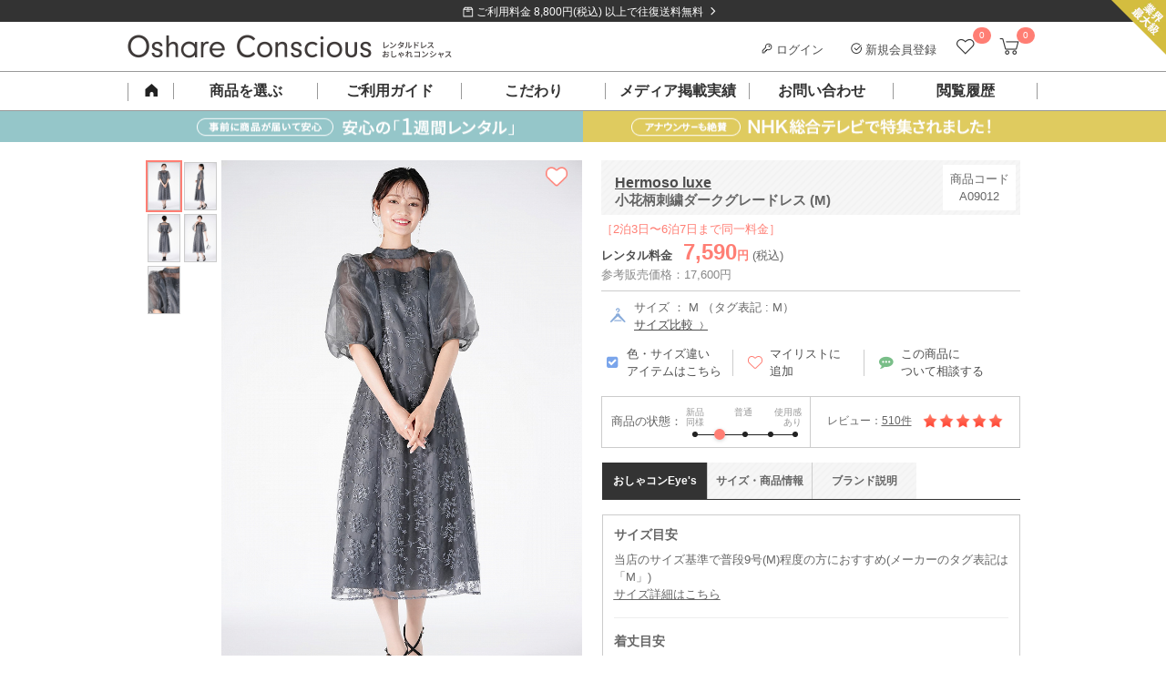

--- FILE ---
content_type: text/html; charset=UTF-8
request_url: https://dress-cons.com/product/p/6117
body_size: 52124
content:
<!DOCTYPE html>
<html lang="ja">
 <head>
 <meta charset="UTF-8">
<title>Hermoso luxe 小花柄刺繍ダークグレードレス (M) をレンタル - 結婚式パーティーのドレスレンタルはおしゃれコンシャス</title>
<meta name="author" content="おしゃれコンシャス" >
<meta name="description" content="愛らしい華やかさを堪能できるダークグレーのドレス。ボリューム袖が目を惹く、着映え力抜群の一着です。（サイズ：M）">
<meta name="keywords" content="エルモソ リュクス,Hermoso luxe,ドレス,レンタル,ゲスト,結婚式,パーティー,ブランド,謝恩会">
<link rel="canonical" href="https://dress-cons.com/product/p/6117" />
<link rel="shortcut icon" href="https://f.dress-cons.com/asset/favicon.ico?80d527">
<link rel="icon" type="image/vnd.microsoft.icon" href="https://f.dress-cons.com/asset/favicon.ico?80d527">
<link rel="icon" href="https://f.dress-cons.com/asset/favicon.ico?80d527">
<link rel="apple-touch-icon" href="https://f.dress-cons.com/asset/img/apple-touch-icon.png?7e7440">
<meta property="og:site_name" content="【ゲストドレスのレンタル】おしゃれコンシャス" /> 
<meta property="og:type" content="article" />
<meta property="og:url" content="https://dress-cons.com/product/p/6117" />
<meta property="og:image" content="https://f.dress-cons.com/upload/A07101-2-360.jpg" />
<meta property="og:title" content="Hermoso luxe 小花柄刺繍ダークグレードレス (M) をレンタル" />
<meta property="og:description" content="愛らしい華やかさを堪能できるダークグレーのドレス。ボリューム袖が目を惹く、着映え力抜群の一着です。（サイズ：M）" >
<meta name="format-detection" content="telephone=no">
<meta name="p:domain_verify" content="741ecc1d5dfaca6b3038a9b96076f9f1"/>
 <link rel="preconnect" href="https://www.google-analytics.com">
<link rel="preconnect" href="https://www.googletagmanager.com">
<link rel="preconnect" href="https://www.googleadservices.com">
<link rel="preconnect" href="https://s.yimg.jp">

<!-- Google Analytics -->
<script>
window.ga=window.ga||function(){(ga.q=ga.q||[]).push(arguments)};ga.l=+new Date;
ga('create', 'UA-29700990-2', 'auto');
ga('require', 'linkid');
ga('require', 'ec');
</script>
<script async src='https://www.google-analytics.com/analytics.js'></script>
<!-- End Google Analytics -->

<script type="text/javascript">
var dataLayer = dataLayer || [];
</script>



<meta name="facebook-domain-verification" content="iecmk9lt60u9uogn3soeb9rn6iz7fi" />
<!-- Meta Pixel Code -->
<script>
!function(f,b,e,v,n,t,s)
{if(f.fbq)return;n=f.fbq=function(){n.callMethod?
n.callMethod.apply(n,arguments):n.queue.push(arguments)};
if(!f._fbq)f._fbq=n;n.push=n;n.loaded=!0;n.version='2.0';
n.queue=[];t=b.createElement(e);t.async=!0;
t.src=v;s=b.getElementsByTagName(e)[0];
s.parentNode.insertBefore(t,s)}(window, document,'script',
'https://connect.facebook.net/en_US/fbevents.js');
fbq('init', '852269743838758');
fbq('track', 'PageView');
</script>
<noscript><img height="1" width="1" style="display:none"
src="https://www.facebook.com/tr?id=852269743838758&ev=PageView&noscript=1"
/></noscript>
<!-- End Meta Pixel Code -->


<script>
</script>

<!-- Google tag (gtag.js) -->
<script async src="https://www.googletagmanager.com/gtag/js?id=G-GELLCH526Z"></script>
<script>
 window.dataLayer = window.dataLayer || [];
 function gtag(){dataLayer.push(arguments);}
 gtag('js', new Date());

 var gtagOpts = {};
    gtag('config', 'G-GELLCH526Z', gtagOpts);
</script>


<script async src="https://tag.eisa.mercari.com/eagletag.js"></script>
<script>
 window.eagletag = window.eagletag || {cmd: []};
 eagletag.cmd.push(function(){
 eagletag.setAccountID('TYT6c5jV2cBns5HJArx6sS');
 eagletag.writeTrackingID();
 eagletag.run();
 });
</script>

<script>
window.onerror = function(m, f, l, c){
 ga('send', 'exception', {'exDescription': m+' ('+f+': line '+l+': col '+c+')'});
}
</script>

<script src="https://h.accesstrade.net/js/nct/lp.min.js" async></script>
  <style type="text/css">
 .a-b-c{-moz-user-focus:normal;-moz-user-select:none;border:1px solid #000;float:left;padding:2px;background:#c3d9ff;cursor:default}.a-b-c th{text-align:center}.a-b-c td{text-align:center;vertical-align:middle;padding:1px 3px}.a-b-c-d{position:absolute;background:threedface;border:1px solid gray;-moz-user-focus:normal;z-index:1;outline:none}.a-b-c-d ul{list-style:none;margin:0;padding:0}.a-b-c-d ul li{cursor:default}.a-b-c-d-e{background:#ccf}.a-b-c td div{float:left}.a-b-c button{padding:0;margin:1px 0;border:0;color:#20c;font-weight:bold;background:transparent}.a-b-c-b{background:#fff}.a-b-c-f,.a-b-c-g{padding:1px 3px}.a-b-c-h td,td.a-b-c-i-j,td.a-b-c-k-j{text-align:center}.a-b-c-l{min-width:11ex;white-space:nowrap}.a-b-c-m{min-width:6ex;white-space:nowrap}.a-b-c-n{white-space:nowrap}.a-b-c table{border-collapse:collapse}.a-b-c-o-l{color:#888}.a-b-c-p-q,.a-b-c-p-r{background:#eee}td.a-b-c-e{background:#c3d9ff}.a-b-c-i{background:#9ab;font-weight:bold!important;border-color:#246 #9bd #9bd #246;color:#fff}.a-b-c{position:absolute}.s-t{background:#c1d9ff;border:1px solid #3a5774;color:#000;padding:4px;position:absolute}.s-t a,.s-t a:link,.s-t a:visited{cursor:pointer}.s-t-u{background:#666;left:0;position:absolute;top:0}.s-t-v{background:#e0edfe;color:#000;cursor:pointer;font-size:120%;font-weight:bold;padding:8px 31px 8px 8px;position:relative;_zoom:1}.s-t-v-w{background:#e0edfe url(//ssl.gstatic.com/editor/editortoolbar.png) no-repeat -528px 0;cursor:default;height:15px;position:absolute;right:10px;top:8px;width:15px;vertical-align:middle}.s-t-x,.s-t-y{background-color:#fff;padding:8px}.a-z-A{font-weight:bold}.B-C{font:normal 13px Arial,sans-serif;position:absolute;background:#fff;border:1px solid #666;-moz-box-shadow:2px 2px 2px rgba(102,102,102,.4);-webkit-box-shadow:2px 2px 2px rgba(102,102,102,.4);width:300px}.B-D{cursor:pointer;padding:.4em}.B-E{font-weight:bold}.B-F{background-color:#b2b4bf}.a-G-H{position:relative;display:-moz-inline-box;display:inline-block}* html .a-G-H,*:first-child+html .a-G-H{display:inline}.a-I-J{margin:0 2px;padding:3px 6px;text-align:center;vertical-align:middle;white-space:nowrap;cursor:default;outline:none;font-family:Arial,sans-serif;color:#000;border:1px solid #bbb;-webkit-border-radius:3px;-moz-border-radius:3px;background:-webkit-gradient(linear,0% 40%,0% 70%,from(#f9f9f9),to(#e3e3e3));background:-moz-linear-gradient(top,#f9f9f9,#e3e3e3)}.a-I-J-K{border-color:#939393!important}.a-I-J-L{border-color:#444}.a-I-J-F,.a-I-J-M,.a-I-J-N{border-color:#444!important;background:-webkit-gradient(linear,0% 40%,0% 70%,from(#e3e3e3),to(#f9f9f9));background:-moz-linear-gradient(top,#e3e3e3,#f9f9f9)}.a-I-J-O{color:#888}.a-I-J-P{font-weight:bold}.a-I-J-Q-R{margin-right:0!important;border-right:1px solid #bbb;-webkit-border-top-right-radius:0;-webkit-border-bottom-right-radius:0;-moz-border-radius-topright:0;-moz-border-radius-bottomright:0}.a-I-J-Q-S{border-left:1px solid #f9f9f9;margin-left:0!important;-webkit-border-top-left-radius:0;-webkit-border-bottom-left-radius:0;-moz-border-radius-topleft:0;-moz-border-radius-bottomleft:0}.T-U-t{position:fixed;top:20px}.T-U-t .s-t-v{display:none}.T-U-t{background:#eee}.T-U-t .s-t-y,.T-U-t .s-t-x{background:transparent}.T-U-t .s-t-y{min-width:240px}.T-U-t .s-t-x{text-align:right}.T-U-t .s-t-x button{font-size:14px;border:solid 1px #666;min-width:7em}.T-U-t .s-t-x button[name="cancel"]{float:left}.s-t-u{z-index:900}.s-t{z-index:1000}.V-W{position:relative;margin-bottom:16px}.V-W-X{position:absolute;left:0}.V-W-Y{letter-spacing:.2em}.V-W-Y-Z{letter-spacing:.1em;font-weight:normal;color:#ff7e74}.V-W-v{position:absolute;line-height:1.5;font-weight:normal}.V-ab-X .bb{display:inline-block;padding:6px;vertical-align:top;text-align:center;line-height:100%}.V-ab-X .bb span{display:inline-block;margin:0 -3px;font-weight:normal;vertical-align:middle}.V-ab-X .bb a{box-sizing:border-box;display:inline-block;width:100%;height:100%;font-size:11px;text-decoration:none}.cb-db-X .db-eb{display:none}.cb-fb-gb:checked~.cb-db-X .db-eb{display:block}.db-eb{padding-top:8px;padding-bottom:8px;display:block;margin:8px auto;clear:both}.cb-fb-gb:checked~.cb-db-X.hb-ib .jb:nth-child(n+6),.cb-fb-gb:checked~.cb-db-X.kb-ib .jb:nth-child(n+11),.cb-fb-gb:checked~.cb-db-X.hb-lb .jb:nth-child(n+4),.cb-fb-gb:checked~.cb-db-X.kb-lb .jb:nth-child(n+7),.cb-fb-gb:checked~.cb-db-X.mb-nb .jb:nth-child(n+13){display:none}*,*:after,*:before{box-sizing:border-box}html,body{border:0}div,span,iframe,h1,h2,h3,h4,h5,h6,p,blockquote,pre,a,address,big,cite,code,del,em,img,ins,q,s,small,strike,strong,sub,sup,tt,dl,dt,dd,ol,ul,li,fieldset,form,label,legend,table,caption,tbody,tfoot,thead,tr,th,td{margin:0;padding:0;border:0}html,body{margin:0;padding:0;font-size:13px}html,body,h1,h2,h3,h4,h5{line-height:150%}body{word-wrap:break-word;overflow-wrap:break-word}pre{white-space:pre-wrap}p{margin-bottom:1em}li{list-style:none}label{cursor:pointer}.ob-pb img{width:100%}a{color:#4d4d4d;text-decoration:underline}.qb{display:none!important}.rb{clear:both}.sb{display:block}.sb:after{display:block;clear:both;height:0;line-height:0;visibility:hidden;content:""}.tb{color:lightblue}.ub{color:#ff7e74;font-weight:bold}.vb{color:red}.wb-xb,.yb-xb{margin:0}.zb-H-ab-X{margin-bottom:16px}.zb-H{margin-bottom:30px}.zb-H-v{height:40px;line-height:40px;border-bottom:1px solid #4d4d4d;font-size:14px;font-weight:bold;padding-left:5px}.Ab-H{display:block;text-decoration:none}.Ab-H-v{font-size:14px;font-weight:bold;margin:26px 0 8px}.Ab-H-Bb{padding-bottom:30px;border-bottom:1px solid #ccc}.eb.Cb{background-color:transparent;border:1px solid #888;color:#4d4d4d;cursor:pointer;outline:none;-webkit-appearance:none;-moz-appearance:none;text-decoration:none;font-weight:normal}.Db-Eb,.Db-Fb-Gb{zoom:1}.Db-Hb-ob{display:inline-block;vertical-align:top;width:172px;height:264px;margin-right:28px}.Db-Hb-v{font-weight:bold;font-size:14px}.Db-Hb-ob img{max-height:100%;max-width:100%}.Db-Ib{font-size:12px}.Db-Hb-tb{vertical-align:top}.Db-Hb-Jb{color:#4d4d4d;margin:16px auto}.Db-Hb-Jb .Kb{text-align:right}.Db-Hb-Jb .Lb{background-color:#fff5f4;color:#ff7e74;font-weight:bold;float:none;text-align:right}.Db-Hb-Jb{border-collapse:collapse;border:1px solid #eee}.Db-Hb-Jb td{border-collapse:collapse;border:1px solid #eee;padding:8px}.Db-Hb-Jb .W td{text-align:center}.Db-Hb-Jb .Mb{background-color:#fafafa}.Db-Hb-Jb .Nb{font-size:75%;vertical-align:top}.Db-Hb-Ob{position:relative;box-sizing:border-box;background-color:#fff5f4;color:#ff7e74;border:1px solid #ff7e74;padding:10px 16px;font-weight:bold}.Db-Hb-Ob:before{content:"";display:block;position:absolute;right:90px;height:0;width:0;border-bottom:12px solid #ff7e74;border-left:6px solid #fff;border-right:6px solid #fff;top:-12px;z-index:1}.Db-Hb-Ob:after{content:"";display:block;position:absolute;right:90px;height:0;width:0;border-bottom:12px solid #fff5f4;border-left:6px solid transparent;border-right:6px solid transparent;top:-10px;z-index:2}.Db-Hb-Ob-Pb{position:absolute;display:inline-block;vertical-align:middle}.Db-Hb-Ob-Pb img{vertical-align:middle}.Db-Hb-Ob-Pb-Qb{display:inline-block;margin-top:2px;vertical-align:middle}.Db-Hb-Rb hr{height:0;border:0;border-top:1px solid #ccc;margin:30px 0 15px}.Db-Hb-Ob .Sb{display:inline-block;font-size:18px}.Db-Hb-Ob-Pb .Sb{font-size:22px;vertical-align:middle}.Db-Tb-Rb{margin-bottom:30px}.Db-Tb-D{box-sizing:border-box;height:100px;background-color:#fafafa;margin-bottom:20px}.Db-Tb-ob{display:inline-block;box-sizing:border-box;width:92px;height:100px;text-align:center;padding-top:20px;vertical-align:top}.Db-Tb-ob img{height:60px;width:auto}.Db-Tb-tb{display:inline-block;box-sizing:border-box;padding:24px 10px 24px 0;vertical-align:top}.Db-Tb-Ub-Rb{box-sizing:border-box;border:1px solid #ccc;padding:24px}.Db-Tb-Ub-tb{box-sizing:border-box;vertical-align:top}.Db-Tb-Ub-v{font-size:18px;font-weight:bold}.Db-Tb-Ub-Vb{margin-top:26px;font-size:13px;font-weight:bold}.Db-Tb-Ub-Gb{margin-top:24px;font-size:13px}.Db-Tb-Ub-Wb{display:block;box-sizing:border-box}.Db-Xb-Rb .Yb-v{margin:30px 0}.Db-Xb-D{margin-bottom:40px;position:relative}.Db-Xb-ob{display:inline-block;vertical-align:top;box-sizing:border-box}.Db-Xb-tb{vertical-align:top;box-sizing:border-box}.Db-Zb-ac-bc{font-size:18px;font-weight:bold;line-height:150%}.Db-Zb-Rb hr{height:0;border:0;border-top:1px solid #ccc;margin:24px 0 0}.cc-dc-ec{color:#f22422;padding:1em .5em;background-color:#ffd3d4;text-align:left;font-weight:bold;font-size:110%}.cc-dc-ec .Ob{color:#333;font-weight:normal;font-size:13px;margin-top:8px}.cc-fc-gc{color:red;border-top:1px solid #aa3535;border-bottom:1px solid #aa3535;margin:8px 0}.cc-fc-gc .Pb{vertical-align:middle}.cc-hc-ec{color:red;font-size:120%;font-weight:bold;margin:10px 5px}.cc-hc-X{padding:10px 0;text-align:center}.cc-fc-gc .ic{font-size:110%;color:#aa3535}.cc-jb-jc{background-color:#aaa}.cc-jb-kc{background-color:#f6f6f6}.cc-jb-lc{background-color:#ffd}.a-b-c{color:#333;font:inherit;font-size:inherit}.a-b-c th,.a-b-c td{font:inherit;font-size:inherit}.a-b-c .mc-X{border:2px solid #ff7e74;border-radius:0;padding:8px}.a-b-c .mc-nc{text-align:center;background:#fff;border:1px solid #ccc;background-position:0 0;background-repeat:no-repeat;padding:0;font-weight:bold}.a-b-c .mc-nc-oc{background-image:url('https://f.dress-cons.com/asset/img/datepicker/bg-cal-enabled.png');background-color:#fff;color:#ff7e74;cursor:pointer}.a-b-c .mc-nc-pc{background-image:url('https://f.dress-cons.com/asset/img/datepicker/bg-cal-inactive.png');color:#ccc;background-color:#aaa}.a-b-c .a-b-c-qc-b{background-image:url('https://f.dress-cons.com/asset/img/datepicker/bg-cal-disabled.png');color:#ccc;background-color:#fff;cursor:default}.mc-rc .mc-nc{cursor:default;pointer-events:none}.a-b-c .a-b-c-e{background:#ff7e74;color:white}.a-b-c .a-b-c-o-l{opacity:.6}.a-b-c-f,.a-b-c-g{border:none}.a-b-c .mc-sc{height:2px;border-top:2px dotted #dedede;float:none}.a-b-c-g.a-b-c-g{padding:.7em .3em;text-align:center;font-weight:bold;color:#4d4d4d}.a-b-c-n.a-b-c-n{color:#ff7e74;font-size:120%;margin:0 2.3em;line-height:1.8em;text-align:center;font-weight:bold}.a-b-c-h td{position:relative}.a-b-c button{width:15px;height:15px;background-size:15px 15px;background-repeat:no-repeat;background-position:0 0;cursor:pointer;display:block;position:absolute;left:50%;margin-left:-8px;top:.5em;overflow:hidden;text-indent:-99999px}.a-b-c-tc.a-b-c-tc{background-image:url('https://f.dress-cons.com/asset/img/icon-cal-right.png')}.a-b-c-uc.a-b-c-uc{left:75%;background-image:url('https://f.dress-cons.com/asset/img/icon-cal-left.png')}.a-b-c button.O{opacity:.25;cursor:default}.vc-v-X{position:relative;font-size:15px;line-height:15px;padding-top:10px;padding-bottom:10px}.vc-w-J{position:absolute;display:inline-block;right:8px;top:8px;cursor:pointer;width:12px;height:12px;font-size:14px}.vc-w-J img{max-width:100%;max-height:100%;vertical-align:top}.a-b-c tbody{-webkit-tap-highlight-color:rgba(0,0,0,0)}.a-b-c .mc-nc-oc{-webkit-tap-highlight-color:initial}.cb-mc-Ob-X{padding-top:8px;font-size:12px;line-height:12px;color:#666}.cb-mc-Ob-X img{box-sizing:border-box;border:1px solid #ccc;width:15px;height:15px;vertical-align:middle}.mc-Ob-ab{margin-top:8px;border:solid 1px #4d4d4d;padding-top:4px;padding-bottom:4px;display:block;text-decoration:none;color:#4d4d4d;text-align:center;padding-left:10px;padding-right:18px}.a-b-c table{margin:auto}.a-b-c th:first-child{display:none}.wc-Pb{position:absolute;display:inline-block;background-image:url('https://f.dress-cons.com/asset/img/icon-cal2.png');background-repeat:no-repeat;background-position:0 0;cursor:pointer;pointer-events:none}.mc-gb-X input{vertical-align:middle;cursor:pointer}.mc-X,.mc-gb-xc{zoom:1}.mc-gb-xc:after{display:block;clear:both;height:0;line-height:0;visibility:hidden;content:""}.mc-gb-X.F .wc-Pb{background-image:url('https://f.dress-cons.com/asset/img/icon-cal2-red.png')}.mc-gb-X.F input{border-color:#e60012;color:#e60012}.mc-gb-X.F input::placeholder{color:#e60012}.mc-gb-X.F input::-webkit-input-placeholder,.mc-gb-X.F input:-ms-input-placeholder,.mc-gb-X.F input::-ms-input-placeholder{color:#e60012!important}.mc-s-u{background-color:#000;position:fixed;opacity:.5;top:0;bottom:0;width:100vw;height:100vh;z-index:19}.cb-yc-q,.cb-yc-r{margin:0}.yc-X{background-color:rgba(255,255,255,1);border:1px solid #ccc;padding:20px;padding-top:28px;position:absolute;z-index:100}.yc-X .a-b-c{background-color:rgba(255,255,255,1);float:none;position:relative}.mc-X .a-b-c{border:2px solid #ff7e74;border-radius:0;padding:8px}.yc-s-zc{opacity:.5;background-color:#000;position:fixed;top:0;bottom:0;left:0;right:0;width:100vw;height:100vh;z-index:90}.Ac{color:#ff7e74}.u-Ac{background-color:#ff7e74}.u-Bc{background-color:#f6f6f6;background-image:url('https://f.dress-cons.com/asset/img/slash-bg.png');background-repeat:repeat;background-size:8px 8px}.u-Bc-Cc{background-color:#333;background-image:url('https://f.dress-cons.com/asset/img/slash-bg-dark.png');background-repeat:repeat;background-size:8px 8px}hr.Cb{border:0;border-top:1px solid #ccc}.y-X{margin-bottom:1em}.Dc-Ec{margin-top:1em;margin-bottom:1em}.Fc-v{border-top:2px solid #4d4d4d;background-color:#f6f6f6;background-image:url('https://f.dress-cons.com/asset/img/slash-bg.png');background-size:8px 8px;background-repeat:repeat;font-size:140%;line-height:20px;padding:15px 15px 12px;height:auto;width:auto;color:#222;float:none;margin-top:0;margin-bottom:16px}.Gc-v{color:#fff;padding-top:12px;padding-bottom:12px;padding-left:20px;position:relative;background:#222;margin-top:2em;margin-bottom:1em}.Gc-v:before{content:"";display:block;position:absolute;background-color:#ff7e74;height:3px;top:50%;margin-top:-2px;left:0;width:8px}.Yb-v{padding-left:8px;border-left:3px solid #ff7e74;color:black;margin-top:1em;margin-bottom:.5em;font-weight:bold}.Hc-v{box-sizing:border-box;color:#4d4d4d;font-size:14px;height:36px;line-height:15px;padding:11px;width:100%;margin:10px 0 16px;background-image:url('https://f.dress-cons.com/asset/img/slash-bg.png');background-color:#f6f6f6;background-size:8px 8px;background-repeat:repeat}.ec-bc{color:red}.Ic{box-sizing:border-box;display:inline-block;border:2px solid #ff7e74;position:relative;padding:10px;color:#ff7e74;text-decoration:none;font-size:14px;font-weight:bold;margin-top:16px}.Ic:after{position:absolute;right:8px;content:"\003009";text-decoration:none}.bc-S{text-align:left!important}.bc-R{text-align:right!important}.bc-Jc{text-align:center!important}.bc-Kc{text-decoration:underline!important}.bc-Lc-Kc{text-decoration:none!important}.Mc{cursor:pointer!important}.eb{-webkit-appearance:none;-moz-appearance:none;cursor:pointer;outline:none;background-color:transparent;padding:8px 16px 6px;font-weight:bold;border:0;text-decoration:none;font-size:13px;line-height:150%;display:inline-block}.eb-P{background-color:#ff7e74;color:white;margin-left:4px;min-width:10em}.eb-Nc{border:1px solid #aaa;color:#666;padding:4px;font-weight:normal}.eb-ab{background-color:#999;color:white;margin-right:4px;min-width:10em}.eb-Sb{min-width:20em}.eb-Oc{min-width:auto;padding:4px 8px}.Pc-Qc-Pb-X img{width:58px;height:58px}.Sb-bc{font-size:120%;line-height:150%}.vb-Rc{text-align:center}.H{display:block!important}.G-H{display:inline-block!important}.Sc-dc{vertical-align:top!important}.Sc-Tc{vertical-align:middle!important}.Sc-Uc{vertical-align:bottom!important}.Sc-Tc-Vc td{vertical-align:middle!important}.Nc-Ec{border:1px solid #ccc}.Nc-k{border:0}.Wc-Ec{font-weight:normal!important}.Wc-Xc{font-weight:bold}.Wc-Sb{font-size:175%;line-height:1}.Wc-Yc{font-size:200%;line-height:1}.Wc-Zc{font-size:300%;line-height:1}.ad-bd{width:100%!important}table.Cb{border-spacing:0;border-top:1px solid #ccc;border-left:1px solid #ccc}table.Cb th{background-color:#f6f6f6;color:#4d4d4d;text-align:left;box-sizing:border-box;border-color:#ccc;border-right:1px solid #ccc;border-bottom:1px solid #ccc}table.Cb td{box-sizing:border-box;border-color:#ccc;border-right:1px solid #ccc;border-bottom:1px solid #ccc}.cd-ad{width:100%;height:auto}img.dd,.dd-ed img,.cd-dd{background-image:url([data-uri]);background-position:50% 50%;background-repeat:no-repeat;background-size:14px 11.5px}.Pb-fd-R,.Pb-fd-S{position:relative}.Pb-fd-R:after{content:"";position:absolute;display:inline-block;width:12px;height:12px;right:8px;top:50%;margin-top:-6px;background-repeat:no-repeat;background-size:12px 12px;background-position:0 0}.Pb-fd-R-gd{position:relative}.Pb-fd-R-gd:after{background-image:url('https://f.dress-cons.com/asset/img/common/arrow_down.png');content:"";position:relative;display:inline-block;width:12px;height:12px;top:50%;margin-top:-6px;margin-left:8px;background-repeat:no-repeat;background-size:12px 12px;background-position:0 0}.Pb-fd-R-hd:after{background-image:url('https://f.dress-cons.com/asset/img/icon-right-white.png')}.Pb-fd-R-id:after{background-image:url('https://f.dress-cons.com/asset/img/icon-right-black.png')}.Pb-fd-R-jd:after{background-image:url('https://f.dress-cons.com/asset/img/icon-right-pink-large.png');margin-top:-8px;right:0;background-size:16px 16px;width:16px;height:16px}.Pb-fd-S:before{content:"";position:absolute;display:inline-block;width:12px;height:12px;left:8px;top:50%;margin-top:-6px;background-repeat:no-repeat;background-size:12px 12px;background-position:0 0}.Pb-fd-S-id:before{background-image:url('https://f.dress-cons.com/asset/img/icon-left-black.png')}input[type='text'],input[type='password'],input[type='email']{border:solid 1px #ccc;padding:2px}.kd-ld{background-color:#e60012;padding:8px 12px 8px 24px;line-height:150%;color:#fff;display:block;text-decoration:none;position:relative}.kd-ld:before{content:"";display:inline-block;width:14px;height:14px;background-image:url('https://f.dress-cons.com/asset/img/icon-alert.png');background-repeat:no-repeat;background-size:14px 14px;background-position:0 0;vertical-align:middle;margin-right:2px;position:absolute;top:10px;left:6px}.kd-ld.fd{padding-right:24px}.kd-ld.fd:after{content:"";position:absolute;display:inline-block;width:12px;height:12px;right:8px;top:50%;margin-top:-6px;background-image:url('https://f.dress-cons.com/asset/img/icon-right-white.png');background-repeat:no-repeat;background-size:12px 12px;background-position:0 0}.kd-ld a{color:white}ul.md{padding-left:20px;margin-bottom:8px}ul.md li{list-style-type:disc;margin-bottom:8px}.nd-ab{zoom:1}.od-Ub{margin-bottom:1em}.od-jb{display:inline-block;color:#4d4d4d;background:#fff;border:1px solid #ccc;text-decoration:none;text-align:center}.od-jb.pd{color:#ccc;background-color:#f6f6f6}.qd-rd{cursor:pointer}.Cb-sd{display:none}.Cb-sd~label:before{display:inline-block;vertical-align:bottom;margin-right:2px;content:"";width:17px;height:16px;margin-bottom:1px;background-image:url('https://f.dress-cons.com/asset/img/product/checkbox_clear.png');background-repeat:no-repeat;background-size:16px 16px;background-position:center center;cursor:pointer}.Cb-sd:checked~label:before{background-image:url('https://f.dress-cons.com/asset/img/product/checkbox_checked.png')}.td-R{float:right}.td-S{float:left}.Cb-ud input[type="radio"]{display:none}.Cb-ud label{line-height:1em;display:inline-block;margin-top:4px}.Cb-ud label:before{box-sizing:border-box;content:"";display:inline;display:inline-block;vertical-align:bottom;margin-right:8px;line-height:1em;width:15px;height:15px;padding:0;background-color:white;border:1px solid #888;border-radius:8px}.Cb-ud input:checked+label:before{border:5px solid #ff7e74;width:15px;height:15px}.vd-X .fd-Rb{top:-6px;position:relative;background:#fff;border:1px solid #ccc;border-radius:3px;text-align:center}.vd-X .fd-Rb:after{top:100%;left:50%;border:solid transparent;content:" ";height:0;width:0;position:absolute;pointer-events:none}.vd-X .fd-Rb:before{top:100%;left:50%;border:solid transparent;content:" ";height:0;width:0;position:absolute;pointer-events:none;border-color:rgba(204,204,204,0);border-top-color:#ccc;border-width:6px;margin-left:-6px}.vd-X .fd-Rb:after{border-color:rgba(255,255,255,0);border-top-color:#fff;border-width:5px;margin-left:-5px}.vd-X a{display:inline-block}.wd-xd-X .dc-nd-ab a{font-size:12px;border-color:#ccc}.yd-t-X .s-t-u{z-index:900}.yd-t-X .s-t{z-index:1000;background:white;border:1px solid #f6f6f6}.yd-t-X .s-t-v{padding:8px;z-index:1}.yd-t-X .s-t-v-w{background:#fff;cursor:pointer;width:16px;height:16px;display:block;position:static}.yd-t-X .s-t-v-w img{width:100%;height:100%}.yd-t-X .s-t-v{background:white;position:absolute}.yd-t-X .s-t-y{padding:0;text-align:center}.yd-t-v{font-weight:bold;font-size:15px;border-bottom:1px solid #ccc;color:#222}.yd-t-y-v{font-size:13px;color:#4d4d4d}.yd-t-y-Gb{font-size:12px;color:#888;margin-bottom:32px}.yd-t-y .D{padding-bottom:20px}.yd-t-y .D .eb{width:240px}.yd-t-X .s-t-x{padding:0}.zd-t-X .zd-tb-Gb-X .Ad-Bd{margin-bottom:1em}.vb-Rc{margin:auto}.Cd{max-width:100%}.vb-Rc .bc{font-size:115%;line-height:170%;text-align:center;margin-top:24px;margin-bottom:24px;font-weight:bold}.Dd-d-pb{margin:0;padding:0}.Dd-d{width:100%;background-color:white}.Dd-d-Ob-X{border-bottom:1px solid #ccc}.Dd-d-Ob-X label{display:inline-block;margin:4px 8px;font-size:12px;position:relative;color:#ff7e74;text-decoration:underline}.Dd-d-Ob-X label:after{content:"\00003e";top:0;right:8px;transform-origin:right center;-webkit-transform:scale(0.5,1);transform:scale(0.5,1);position:relative;display:inline-block;left:4px}.Dd-d-Ob-X-Ed-Pb{width:14px;height:12px;vertical-align:middle;position:relative;bottom:2px}.Fd-Gd input:invalid,.Fd-Gd select:invalid,.Fd-Gd textarea:invalid{background-color:#fdd}.Hd-Id{color:red}.Hd-Pb{border-radius:8px;padding:2px;margin:2px;font-weight:bold;color:white;position:relative;top:4px;vertical-align:top}.Hd-Pb-Jd{background-color:#d00;background-image:-o-linear-gradient(top,#dd0000 0%,#aa0000 100%);background-image:-moz-linear-gradient(top,#dd0000 0%,#aa0000 100%);background-image:-webkit-linear-gradient(top,#dd0000 0%,#aa0000 100%);background-image:-ms-linear-gradient(top,#dd0000 0%,#aa0000 100%);background-image:linear-gradient(top,#dd0000 0%,#aa0000 100%)}.Hd-Pb-Kd{background-color:#0d0;background-image:-o-linear-gradient(top,#00dd00 0%,#00aa00 100%);background-image:-moz-linear-gradient(top,#00dd00 0%,#00aa00 100%);background-image:-webkit-linear-gradient(top,#00dd00 0%,#00aa00 100%);background-image:-ms-linear-gradient(top,#00dd00 0%,#00aa00 100%);background-image:linear-gradient(top,#00dd00 0%,#00aa00 100%)}.zc-Ld{position:absolute;right:0;top:0;z-index:1}.W-Md-fc{text-align:center}.W-Md-fc a{display:block;background-color:#333;color:white;text-decoration:none}.W-Md-fc span{padding-left:2em;padding-right:2em}.W-Md-fc span:before{content:"";background-image:url('https://f.dress-cons.com/asset/img/frame/icon-shipping.png');background-size:contain;background-repeat:no-repeat;display:inline-block;width:12px;height:12px}.W-Md-fc span:after{top:45%}.W-Md-fc img{display:inline-block;height:24px;width:24px}.W-Nd-Od{margin-right:8px}.Pd-Qd-d a{display:inline-block;position:relative;text-decoration:none}.Pd-Qd-d a img{pointer-events:none;display:inline-block}.Pd-Qd-d a span{display:block;overflow:hidden;white-space:nowrap}.Pd-Qd-d .Rd{position:absolute;display:inline-block;background-color:#ff7e74;color:white;font-weight:normal;text-align:center}.Pd-d li{position:relative}.W-Sd-ab{position:absolute;top:100%;z-index:100;background-color:white}#category-menu-overlay{position:fixed;top:0;bottom:0;left:0;right:0;overflow:hidden;display:block;background-color:#000;z-index:90}.Sd-Lb-X,.Sd-Kb-X{zoom:1}.Sd .D.F{background-color:#f7f7f7;border-bottom:1px solid #ddd}.Sd-Yb{position:relative}.Sd-Yb-Td{border-top:1px solid #ddd;background-color:#fafafa;position:absolute;top:0;left:0;right:0}.Sd-Yb .D{border-bottom:1px solid #ddd}.Pd-Sd-ab .D .Sd-M,.Ud .Sd .D .Sd-M,.yb-Vd-d .Sd .D .Sd-M,.dc-Sd .Sd .D .Sd-M{position:relative}.Pd-Sd-ab .D .Sd-M:after,.Ud .Sd .D .Sd-M:after,.yb-Vd-d .Sd .D .Sd-M:after,.dc-Sd .Sd .D .Sd-M:after{content:"";display:block;position:absolute;right:10px;top:21px;background-image:url('https://f.dress-cons.com/asset/img/plus-solid.svg');background-repeat:no-repeat;background-size:16px 16px;height:16px;width:16px;transform:none}.Pd-Sd-ab .D.Wd .Sd-M:after,.Ud .Sd .D.Wd .Sd-M:after,.yb-Vd-d .Sd .D.Wd .Sd-M:after,.dc-Sd .Sd .D.Wd .Sd-M:after{background-image:url('https://f.dress-cons.com/asset/img/minus-solid.svg')}.Pd-Sd-ab .D.Wd .Sd-M,.dc-Sd .Sd .D.Wd .Sd-M{background-color:#f7f7f7}.Pd-Sd-ab .D .Sd-Yb,.Ud .Sd .D .Sd-Yb,.dc-Sd .Sd .D .Sd-Yb{display:none;background-color:white;z-index:2}.Pd-Sd-ab .D.Wd .Sd-Yb,.Ud .Sd .D.Wd .Sd-Yb,.dc-Sd .Sd .D.Wd .Sd-Yb{display:block}.Xd-Yd-X{margin:0}.Xd-Yd-d{line-height:1.25}.Xd-Yd-d.dc{border-bottom:1px solid #4d4d4d}.Xd-Yd-d.Uc{border-top:1px solid #4d4d4d}.Xd-Yd-d a{vertical-align:top;display:inline-block;box-sizing:border-box;text-align:center;text-decoration:none;border-right:1px solid #ccc;font-weight:bold;overflow:hidden}.Xd-Yd-d .F{background-image:none;background-color:#333}.Xd-Yd-d .Zd{display:block;margin-top:4px;color:#4d4d4d;font-size:14px}.Xd-Yd-d .F .Zd{color:white}.Xd-Yd-d img{display:block;margin:auto}.Xd-Yd-y{margin:20px 0}.Xd-Yd-ae{display:block}.Xd-Yd-H .Ob,.Xd-Yd-H .Ob a{color:#888}.be-ce-X{position:relative;padding:0;margin:10px auto;margin-left:.5px;margin-right:.5px;padding-top:40px}.be-ce-X section:first-of-type h2{border-left:0}.be-ce-ce{padding:0;margin-left:.5px;margin-right:.5px;border-left:1px solid #ccc}.be-ce-ce a{display:block;line-height:12px;height:40px;width:100%;text-align:center;text-decoration:none}.be-ce-Gb{position:relative;background-color:white}.be-ce-Gb:before{content:"";display:block;width:100%;height:0;border-bottom:1px solid #333;margin-bottom:16px}.de-be-X a:first-child{border-top:1px solid #333}.de-be-X a{display:block;margin:8px 0;border-bottom:1px solid #333;padding-top:8px;padding-bottom:8px;padding-right:12px;text-decoration:none}.de-be-ee{font-size:85%;color:#888;margin-left:1em}.fe-ge:checked~.fe-he a,.fe-ie:checked~.fe-je a,.fe-ke:checked~.fe-le a{color:white}.Pb-Oc{width:16px;height:16px;background-size:16px 16px;vertical-align:middle}.Pb-me{background-color:#c88;-webkit-mask-image:url(/asset/img/icon/coins.svg)}.Pb-Oc-G svg{width:16px;height:16px;fill:#c88;vertical-align:middle}.cb-d-ne-oe,.cb-pe-Pb,.cb-pe-J,.cb-Jb-qe-bc,.cb-re,.cb-vb,.cb-X,.cb-se,.cb-te,.cb-ue,.cb-ve,.cb-we-xe,.cb-Hb-ye,.cb-vd-X,.cb-ze-Ae-X,.cb-ze-Ae-gb,.cb-Be-qd,.cb-Ce-Zd,.cb-hc-J,.cb-Sd-M,.cb-Hb-Jb-ce,.cb-Hb-Jb-ce-Jb,.cb-De-Ee-ab{zoom:1}.cb-Fb-gb{display:none}.cb-Fb-M-Fe,.Wd{zoom:1}.fe-X{position:relative}.fe-ce{position:absolute;top:0}.Jb-ce-Ge .fe-ce{position:relative}.fe-ce{transition:background-color .25s,color .25s;-webkit-tap-highlight-color:transparent}.fe-ge:checked~.fe-he,.fe-ie:checked~.fe-je,.fe-ke:checked~.fe-le,.fe-He:checked~.fe-Ie,.fe-Je:checked~.fe-Ke,.fe-Le:checked~.fe-Me{background-image:none;background-color:#333;color:white}.fe-Gb{display:none}.fe-ge:checked~.fe-Ne,.fe-ie:checked~.fe-Oe,.fe-ke:checked~.fe-Pe,.fe-He:checked~.fe-Qe,.fe-Je:checked~.fe-Re,.fe-Le:checked~.fe-Se{display:block}.cb-Be-fb,.cb-fb-X{zoom:1}.cb-fb-gb,.cb-fb-gb:not(:checked)~.cb-fb-Gb,.cb-fb-gb:checked~.cb-nd-Zd{display:none}.cb-fb-Gb{overflow:hidden}.cb-Be-Gd,.cb-Be-Te{margin:0}.cb-Ue-Ve-X,.cb-Ue-Ve-We,.cb-Ue-Ve-cd{zoom:1}body{transition:opacity .15s}.cb-Xe-Ye,.cb-be-ab,.cb-mc-Ob-X{zoom:1}.Ze-s.s-t-u{z-index:100;background:#000}.Ze-s.s-t{z-index:200;background-color:#eee;border:0;box-shadow:0 1px 4px rgba(0,0,0,0.2)}.Ze-s .s-t-v,.Ze-s .s-t-x{display:none}.Ze-s .s-t-y{padding:60px;background-color:#eee}.cb-af-bf-cf,js-shopping-delivery-change,.cb-Jb-df-ob-X,.cb-Jb-ef-X,.cb-ff-gf-Ac-X{zoom:1}.cb-M-zd-t{cursor:pointer;text-decoration:underline}.Od-Gd-X{padding:5px 20px;background:#f0f0f0}.Od-J-X{text-align:center;margin:5px}.Dc-hf{margin:0!important;padding:0!important}.Dc-Be{margin:auto}.Dc-dc-hf{margin-top:0!important}.Dc-dc-Ib{margin-top:8px}.Dc-dc-if{margin-top:4px}.Dc-dc-jf{margin-top:16px}.Dc-dc-Tc{margin-top:20px}.Dc-dc-Sb{margin-top:30px}.Dc-Uc-hf{margin-bottom:0!important}.Dc-Uc-if{margin-bottom:4px!important}.Dc-Uc-Ib{margin-bottom:8px!important}.Dc-Uc-kf{margin-bottom:8px}.Dc-Uc-Tc{margin-bottom:20px}.Dc-Uc-Sb{margin-bottom:30px}.Dc-Uc-Yc{margin-bottom:40px}.lf-mf-Ib{padding:8px!important}.Dc-R-Tc{margin-right:20px}.Dc-R-Ib{margin-right:8px}.Dc-S-Ib{margin-left:8px!important}.lf-mf-Tc{padding:20px!important}.lf-R-if{padding-right:4px!important}.lf-bd-Ib{padding-left:8px;padding-right:8px}.lf-dc-Sb{padding-top:20px}.lf-Uc-Sb{padding-bottom:20px!important}.lf-Uc-Ib{padding-bottom:8px!important}.nf{white-space:nowrap!important}.of-Rb{margin:30px auto;padding:30px;border:1px solid #ccc;text-align:center}.of-Rb .eb{display:inline-block;vertical-align:top;height:32px}.pf-od-X{margin-bottom:16px}.qf-Tb-Rc .rf{float:right;background-color:#ff7e74;color:white;padding:0 8px;font-weight:normal;font-size:12px}.qf-Tb-Rc .Ob{color:#888}.qf-Tb-Gd-Ge{border:0;width:100%;border-collapse:collapse;border-spacing:0}.qf-Tb-Gd-Ge th,.qf-Tb-Gd-Ge td{border-bottom:1px solid #ccc;padding:8px;empty-cells:show}.qf-Tb-Gd-Ge th{font-weight:normal;text-align:left}.qf-Tb-Gd-sf input[type="radio"]{vertical-align:-10%}.qf-Tb-Rc .ec-bc{display:block}.qf-Tb-Rc textarea{width:100%;height:10em}.qf-Tb-tf-v{margin:2em auto;font-weight:bold;font-size:24px;text-align:center;color:#ff7e74}.qf-Tb-uf-Rb{text-align:center;font-size:32px;color:#ff7e74;font-weight:bold;margin:2em auto}.qf-Tb-uf-Rb img{width:35px;height:35px}.qf-Tb-uf-Rb .uf{font-size:48px;color:#ff7e74}.qf-be-Jb-Rc .ec-bc a{color:red}.qf-vf{text-align:right;margin-top:-0.5em}.qf-vf .eb{margin-right:0;padding:.5em 1em;width:auto;min-width:auto}.wf-dc-xf img{width:100%}.wf-X .Gc-v{margin-top:20px}.wf-X h3{display:inline;font-size:inherit;line-height:inherit}.wf-d{margin-top:1em;margin-bottom:2em}.wf-d li{margin-bottom:4px;overflow:hidden}.wf-Ge{border:0;width:100%;border-collapse:collapse;border-spacing:0}.wf-Ge img{vertical-align:bottom}.wf-Ge td{position:relative;color:#000}.wf-Ge .S{background-color:#f8f8f8;vertical-align:top;border:4px solid #f5f4f4}.wf-Ge .fd{padding:0;font-size:0}.wf-Ge .yf{position:absolute;left:0;top:0}.wf-Ge .R{vertical-align:top;border:4px solid #ff7e74}.wf-Ge .Mb,.wf-Ge .Gb{position:relative;z-index:10}.wf-Ge .Mb{font-weight:bold;font-size:120%}.wf-Ge .Mb img{width:24px;margin-right:6px}.wf-Ge .Gb{margin-top:20px}.wf-Ge .P{color:#0baccf}.wf-Ge .zf{position:absolute;left:0;top:0}.wf-Ge .Af-u{position:absolute;right:0;top:0}.wf-Ge .Bf{position:absolute}.wf-Ge .zf-Cf{position:absolute;left:0;top:0}.wf-Tc-xf{position:relative;background-color:#f8f7d9;margin-top:20px;padding:15px;font-size:90%}.wf-Tc-xf:before{content:"";display:block;position:absolute;top:-10px;right:200px;border-bottom:10px solid #f8f7d9;border-left:12px solid #fff;border-right:12px solid #fff}.wf-Tc-xf a{margin-top:8px;display:inline-block}.wf-Tc-xf img{width:100%}.wf-Ge .R .Mb,.wf-Ge .R .P{color:#ff7e74}.Df-Ge{margin:15px auto 20px;width:100%;border-collapse:collapse;text-align:left;border-spacing:0;border-top:1px solid #aa3535;border-left:1px solid #aa3535}.Df-Ge th{padding:8px;border-right:1px solid #aa3535;border-bottom:1px solid #aa3535;background-color:#ffae9b;color:#000;font-weight:normal}.Df-Ge-cc th{background-color:white}.Df-Ge td{padding:8px;border-right:1px solid #aa3535;border-bottom:1px solid #aa3535}.Df-Ge .Ef th,.Df-Ge .Ef td{border-bottom:0}.Df-Ge .ld{background-color:#f3f3f3}.Df-Ge .kd{background-color:#ffae98}.Df-Ge-cc strong{color:black}.Df-Ge .eb-Ff{background-color:black;display:inline-block;color:white;width:95%;padding:initial;padding-top:2px;padding-bottom:2px;font-size:90%;margin:4px}.Df-Ge .eb-cf{background-color:black;display:inline-block;color:white;padding:8px 20px;font-size:90%;margin:4px}.Df-Ge-ye-ob{width:65px}.Df-Ge .rf{border-radius:4px;background-color:red;color:white;float:right;padding:0 8px}.Jb-Hb-Gd .s-t-u{z-index:900}.Jb-Hb-Gd .s-t{z-index:1000;background:white;border:1px solid #f6f6f6}.Jb-Hb-Gd .s-t-v{padding:8px;z-index:1}.Jb-Hb-Gd .s-t-v-w{background:#fff;cursor:pointer;width:16px;height:16px;display:block;position:static}.Jb-Hb-Gd .s-t-v-w img{width:100%;height:100%}.Jb-Hb-Gd .s-t-v{background:white;position:absolute}.Jb-Hb-Gd .s-t-y .bc{color:#4d4d4d;font-weight:bold}.Jb-Hb-Gd .Ob{text-align:right}.Jb-Hb-Gd .Gf-gb{width:240px}.Jb-Hb-Gd .Jb-Ge th,.Jb-Hb-Gd .Jb-Ge td{padding:8px}.Jb-Hb-Gd-Hf,.Jb-Hb-Gd .Hb-If-vb{margin:0}#size-modal-cover{opacity:.4;background-color:#000;position:fixed;top:0;bottom:0;left:0;right:0;width:100vw;height:100vh;height:100dvh;z-index:90}#size-dialog-close{position:fixed;top:12px;z-index:91;pointer-events:none}#size-dialog-close img{width:16px;height:16px}.Ee-t-X-Jf:before{background-color:#888;background-image:url('https://f.dress-cons.com/asset/img/icon-right-white.png');background-position:center;background-repeat:no-repeat;background-size:12px 12px;content:"";position:absolute;display:block;width:12px;height:100vh;height:100dvh;left:-12px;top:0;pointer-events:none}.Ee-t-X-Jf{position:fixed;top:0;right:0;height:100vh;height:100dvh;z-index:100;background-color:#fff;border:1px solid #ccc;transition-duration:.1s}.Ee-t-X{position:relative;overscroll-behavior:none;overflow:scroll}.Ee-t-X table{table-layout:fixed;border-collapse:separate;border-spacing:0;position:relative}.Ee-t-X table tr:nth-child(2) a{text-decoration:none;padding-bottom:.25em;border-bottom:1px solid #4d4d4d}.Ee-t-X table tr:nth-child(2) a:after{content:"\003000\003009";display:inline;font-size:70%;font-weight:bold}.Ee-t-X table th{font-weight:normal;border-right:1px solid #ccc;border-bottom:1px solid #ccc;vertical-align:middle;text-align:center;background-color:#fff}.Ee-t-X table td{border-right:1px solid #ccc;border-bottom:1px solid #ccc;vertical-align:middle;text-align:center;background-color:#fff}.Ee-t-X table th:first-child{border-left:1px solid #ccc}.Ee-t-X table tr:first-child th{border-top:1px solid #ccc}.Ee-t-X table .Dd,.Ee-t-X table .nc-Dd{position:sticky;top:0;left:0;z-index:1}.Ee-t-X table .Dd{background-color:#f7f7f7}.Ee-t-X table tr:first-child .nc-Dd:nth-child(2),.Ee-t-X table tr:nth-child(2) .nc-Dd{z-index:2}.Ee-t-X table .Dd.dc-S{z-index:3;background-color:#fff;border-left:1px solid #fff;border-top:1px solid #fff}.Ee-t-X table .pd{background-color:#fff2f1}.Ee-t-X-Jf .De-Ee-Ob{padding-top:8px;padding-bottom:8px}.Ee-t-X-Jf .De-Ee-Ob form{display:inline}.Ee-t-X-Jf .De-Ee-Ob form button{appearance:none;-webkit-appearance:none;-moz-appearance:none;background-color:transparent;border:none;cursor:pointer;outline:none;padding:0;color:#4d4d4d;text-decoration:underline}.De-Ee-ab{zoom:1}.De-Ee-bc-ab{text-underline-offset:.35em}.De-Ee-bc-ab:after{content:"\0000a0\003009";display:inline;font-size:70%;font-weight:bold}.Rc-Hb-Jb{margin:0}.Xe-ab-X:after{content:"";display:block;clear:both}.Xe-ab{position:relative;background-color:#fff;color:#4d4d4d;box-sizing:border-box;border:1px solid #ccc;font-weight:bold;display:block;float:left;width:25%;padding:6px;margin:0;margin-top:-1px;margin-left:-1px;white-space:nowrap;overflow:hidden;text-align:center;text-decoration:none}.Xe-ab.e{border:1px solid #ff7e74;position:relative;z-index:1}.Xe-ab.O{background-color:#999;pointer-events:none;cursor:default}.Xe-ab.F{background-color:#ff604c;color:#fff}.Hb-Kf-X{margin-top:14px;margin-bottom:16px}.Hb-Kf-bc-xc{min-height:1.5rem}.Hb-Kf-Rb{border:1px solid #ccc;display:inline-block;width:50%;vertical-align:top}.Hb-Kf-Rb:nth-child(2){border-left:0}.Hb-Kf-v-X{vertical-align:middle;display:inline-block;overflow:hidden;white-space:nowrap}.Hb-Kf-Gb-X{vertical-align:middle;display:inline-block;position:relative}.Kf-X .gc{position:absolute;height:0;border-bottom:1px solid #222}.Kf-X .uf{position:absolute;border-radius:10px;border:solid 3px #222;width:0;height:0;top:-3px}.Kf-X .Lf{left:0}.Kf-X .Mf{left:25%}.Kf-X .Nf{left:50%}.Kf-X .Of{left:75%}.Kf-X .Pf{left:100%}.Kf-X .uf.pd{border:solid 6px #ff7e74;top:-6px;margin-left:-3px;opacity:1;transition:opacity .1s,left .2s,transform .1s;box-shadow:0 1px 4px rgba(0,0,0,0.2)}.Kf-X .uf.Qf{opacity:.5;transform:scale(0.5)}.Kf-X .bc-X{position:absolute}.Jb-Rf-Kf-X .bc-X{top:54%}.Kf-X .bc{position:absolute;text-align:center;box-sizing:content-box;margin-top:2px}.Hb-Kf-X .bc{width:33%;color:#999}.Hb-Kf-X .bc.Lf{left:0%;text-align:left}.Hb-Kf-X .bc.Nf{left:33%}.Hb-Kf-X .bc.Pf{left:66%;text-align:right}.Hb-Kf-X .bc.pd{color:#ff7e74}.Hb-Kf-Rb a{display:inline-block;text-decoration:none}.Hb-Kf-Tb-X img{height:18px;width:18px;margin-top:-2px;vertical-align:middle}.Jb-Sf-H{background-color:#f6f6f6;background-image:url('https://f.dress-cons.com/asset/img/slash-bg.png');background-repeat:repeat;background-size:8px 8px;padding:5px}.Jb-Sf-S{float:left}.Jb-Hb-v{color:#666;font-size:16px;line-height:19px;margin-bottom:2px}.Jb-Hb-v a{text-decoration:underline}.Jb-Hb-Sf{font-weight:bold;font-size:15px;color:#666}.Jb-Hb-v.Tf{text-decoration:none}.Jb-Sf-Ye{float:right;width:80px;text-align:center;background-color:#fff;padding:6px 4px}.Jb-Hb-Uf{display:flex;border:1px solid #333;margin:5px 10px;line-height:150%}.Jb-Hb-Uf-S{display:flex;align-items:center;justify-content:center;background-color:#333;color:white;width:88px;padding:4px;text-align:center;overflow:hidden;vertical-align:bottom}.Jb-Hb-Uf-R{color:#4d4d4d;background-color:#fff;padding:4px 8px;width:340px;overflow:hidden;vertical-align:bottom}.Jb-ce-X{position:relative;padding:0;margin:10px auto;margin-left:.5px;margin-right:.5px;padding-top:40px}.Jb-ce-ce{padding:0;margin-left:.5px;margin-right:.5px;border-left:1px solid #ccc}.Jb-ce-X section:first-of-type h2{border-left:0}.Jb-ce-ce label{display:block;line-height:12px;height:40px;width:100%;text-align:center}.Jb-ce-Gb:before{content:"";display:block;width:100%;height:0;border-bottom:1px solid #333;margin-bottom:16px}.Jb-ce-Gb{position:relative;background-color:white}.Jb-ce-Gb-X{margin-bottom:20px}.Jb-ic-H{margin-top:6px}.Jb-ic-Zd{font-weight:bold;color:#4d4d4d}.Jb-df-ic{padding:0 4px;font-weight:bold}.Jb-Vf-ic-Ob{color:#888;margin-top:2px}.Jb-Ee-H{padding-top:4px;position:relative;padding-left:36px}.Jb-Ee-H:before{content:"";display:inline-block;position:absolute;top:0;left:0;height:100%;width:36px;background-image:url('https://f.dress-cons.com/asset/img/icon-hanger-blue.png');background-size:18px;background-position:50% 50%;background-repeat:no-repeat}.Jb-Ee-Wf{margin-top:8px;margin-bottom:4px}.Jb-Bb-x-X{padding-top:8px}.Jb-Bb-J{box-sizing:border-box;position:relative;text-decoration:none}.Jb-Bb-J:after{content:"";position:absolute;display:block;right:0;top:8px;bottom:8px;width:0;border-right:1px solid #ccc}.Jb-Bb-J:last-child:after{border-right:0}.Jb-Bb-J:before{content:"";position:absolute;top:0;left:0;height:43px;width:24px;background-size:16px;background-position:50% 50%;background-repeat:no-repeat}.Jb-Bb-J-Xf:before{background-image:url('https://f.dress-cons.com/asset/img/icon-check-blue.png')}.Jb-Bb-J-ne:before{background-image:url('https://f.dress-cons.com/asset/img/product/heart_off.png')}.Jb-Bb-J-ne.F:before{background-image:url('https://f.dress-cons.com/asset/img/product/heart_on.png')}.Jb-Bb-J-Yf:before{background-image:url('https://f.dress-cons.com/asset/img/icon-balloon-green.png')}.Jb-y-X{padding:12px}.Jb-Ge{width:100%;margin-bottom:10px}.Jb-Zf-v{background-color:#f6f6f6;background-image:url('https://f.dress-cons.com/asset/img/slash-bg.png');background-repeat:repeat;background-size:8px 8px;padding:12px;font-size:13.5px;line-height:13.5px;font-weight:bold}.Jb-Yb-v{color:#4d4d4d;border-bottom:1px solid #4d4d4d;background-image:none;background-color:#fff;width:auto;height:auto;font-size:14px;padding:10px 0;margin-bottom:12px;margin-top:30px}.Jb-Yb-v-ag{margin:0}.Jb-Rf-Tb-X{margin-top:10px;margin-bottom:20px;clear:both}.Jb-Rf-Tb-bg-X{float:left;margin:10px 0;width:100px;height:100px;box-sizing:border-box;border:1px solid #ccc}.Jb-Rf-Tb-bg-X img{display:block;margin:auto;max-width:100%;max-height:100%}.Jb-Rf-Tb-cg-X{float:right;margin:10px 0}.Jb-Rf-Tb-Ge{width:100%;margin-bottom:10px}.Jb-Rf-Tb-Ge th,.Jb-Rf-Tb-Ge td{padding:8px;font-weight:normal}.Jb-Rf-Tb-Ge th{width:100px}.Jb-Tb-Ub{margin:10px 0;position:relative}.Jb-Tb-Ub a{text-decoration:none;display:inline-block}.Jb-Tb-Ub a img,.Tb-Ce-xc a img{pointer-events:none}.Jb-Tb-Ub a .xc{text-decoration:underline}.Jb-Tb-Ub .Tb-dg-J{display:block;text-align:right;margin-top:4px;font-size:12px}.Jb-Tb-Ub .Tb-dg-J a{text-decoration:underline}.Jb-Tb-Ub:after{content:"";display:block;clear:both}.Jb-Tb-X{overflow:auto;overflow-y:scroll;height:272px;box-sizing:border-box;border:1px solid #ccc}.Jb-Tb-nd{zoom:1}.Jb-Tb-Rb{margin-bottom:10px;font-size:12px;border-bottom-width:1px;border-bottom-style:solid;border-bottom-color:#ccc;box-sizing:border-box;padding:10px}.Jb-Tb-Rb:last-child{border-bottom:0}.Jb-eg-Sb-X img{width:24px;height:24px;vertical-align:bottom;pointer-events:none}.Jb-Tb-v{font-weight:bold;margin-bottom:1em;float:left}.Jb-Tb-Rb-eg-X{float:right}.Jb-Tb-Rb-eg-X img{width:16px;height:16px;vertical-align:bottom}.Jb-Tb-Jb-X{background-color:#f6f6f6;padding:8px}.Jb-Tb-Jb-X .nc{display:inline-block;box-sizing:border-box;vertical-align:top}.Jb-Tb-Jb-X .fg{width:50%}.Jb-Tb-Jb-X .gg{width:45%}.Jb-Tb-Jb-Gb{margin-top:8px;margin-bottom:10px}.Jb-Tb-o-X{margin-top:8px;padding-top:8px;border-top:1px solid #ccc;font-size:0}.Jb-Tb-o-X div{font-size:12px}.Jb-Tb-o-Rb{display:inline-block;width:20%;text-align:center;vertical-align:top;word-break:normal}.Jb-Tb-o-Rb a{display:inline-block}.Jb-Tb-o-Rb img{width:44px;height:66px}.Jb-nd-ab{text-align:right;padding-top:8px}.Jb-nd-ab a{text-align:center}.Jb-mc-X .mc-gb-Zd{display:inline}.cc-mc-gb{vertical-align:middle;cursor:pointer;line-height:20px}.mc-gb-X{display:inline-block;position:relative}.Jb-mc-X .mc-gb-X{float:right}.Jb-mc-Ob{font-size:11px;margin-top:6px;margin-bottom:10px;color:#ff7e74}.Jb-Ub-Ge{width:100%;vertical-align:middle}.Jb-Ub-Ge td{padding:8px}.Jb-Ub-Ge.Lb,.Jb-Ub-Ge.Kb{margin:10px auto}.Jb-Ub-Ge.Lb td:first-child{width:116px}.Jb-Ub-Ge.Kb td:first-child{width:92px}.Jb-Ub-df-ic{font-weight:bold}.Jb-Ub-df-ic-hg{font-size:24px}.Jb-ig-ic{color:#f00}.Jb-ig-ic s{color:#aaa}.Jb-Pb-uf{width:20px;height:16px;vertical-align:middle}.Jb-cc-J{text-align:center;margin-top:40px;margin-bottom:40px}.Jb-cc-J button{border:0;cursor:pointer;outline:none;-webkit-appearance:none;-moz-appearance:none;display:inline-block;color:#fff;background-color:#ff7e74;text-decoration:none;font-size:16px;font-weight:bold;padding:24px 68px;box-sizing:border-box;height:70px;width:320px;background-image:url('https://f.dress-cons.com/asset/img/icon-add-cart-bg.png');background-size:320px 70px;background-repeat:no-repeat;background-position:0 0;border-radius:6px}.Jb-cc-J button:before{content:"";display:inline-block;vertical-align:bottom;height:20px;width:20px;background-image:url('https://f.dress-cons.com/asset/img/icon-cart-add.png');background-repeat:no-repeat;background-size:20px 20px;background-position:0 0}.Jb-cc-J button:after{content:"";display:inline-block;vertical-align:bottom;float:right;height:20px;width:20px;box-sizing:border-box;margin-left:48px;margin-right:-48px;background-image:url('https://f.dress-cons.com/asset/img/icon-right-white-large.png');background-repeat:no-repeat;background-size:16px 16px;background-position:2px 2px}.Jb-jg-Rb{border:1px solid #ff7e74;margin-bottom:10px;border-top:0}.Jb-jg-Rb .W{background-color:#ff7e74;color:#fff;border-bottom:0;margin-bottom:0;width:auto;height:auto;font-size:14px;padding:10px 14px}.Jb-jg-Rb .W:before{content:"";display:inline-block;width:16px;height:16px;background-image:url('https://f.dress-cons.com/asset/img/icon-cal1.png');background-repeat:no-repeat;background-size:16px 16px;background-position:0 0;vertical-align:-10%;margin-right:4px}.Jb-jg-Rb .Gb{padding:12px;font-size:12px;background-color:#fff2f1}.Jb-jg-mc-X{background-color:#ffdad8;position:relative;margin-top:8px;margin-bottom:12px;padding:8px;color:#4d4d4d}.Jb-jg-mc-X:before{content:"";display:block;position:absolute;bottom:-10px;left:50%;width:0;height:0;border-top:10px solid #ffdad8;border-left:10px solid rgba(0,0,0,0);border-right:10px solid rgba(0,0,0,0)}.Jb-jg-ab-v{margin-bottom:8px}.Jb-jg-mc-X .mc-gb-X{display:block;position:relative}.Jb-jg-rb-J-X{float:right;display:block}.Jb-jg-mc-X .cc-mc-gb{line-height:20px;width:183px}.Jb-jg-mc-X .mc-q-X,.Jb-jg-mc-X .mc-r-X{margin:4px 0}.Jb-jg-rb-J-X .eb{float:right;display:inline-block;background-color:#fff;padding:2px 8px;line-height:20px;margin-left:4px;border:1px solid #888;color:#4d4d4d;cursor:pointer;font-weight:normal}.Jb-jg-Ob-Ed{position:absolute;left:50%;margin-left:30px;top:6.5px;font-weight:normal}.kg .Hb-ye-X a{width:100%}.Jb-Rf-Tb-X .lg{font-size:12px}.Hb-Rf-Kf-X{width:100%;position:relative;height:46px}.Hb-Rf-Kf-X .gc{left:8%;right:8%;width:84%;top:12px}.Hb-Rf-Kf-X .bc-X{width:100%;bottom:0;font-size:.85rem;line-height:.85rem}.Hb-Rf-Kf-X .bc{width:20%}.Hb-Rf-Kf-X .bc.Lf{left:0%}.Hb-Rf-Kf-X .bc.Mf{left:20%}.Hb-Rf-Kf-X .bc.Nf{left:40%}.Hb-Rf-Kf-X .bc.Of{left:60%}.Hb-Rf-Kf-X .bc.Pf{left:80%}.Hb-Rf-Kf-X .uf{border-width:4px;top:-3.5px}.Hb-Rf-Kf-X .uf.pd{border:solid 8px #ff7e74;top:-8px;margin-left:-4px}.Jb-mg-X .Jb-mg{margin-top:8px;margin-right:4px;display:inline-block;padding:0 6px}.Jb-mg-X .Jb-mg:before{content:"";width:12px;height:12px;display:inline-block;background-image:url('https://f.dress-cons.com/asset/img/icon-sticky.png');background-size:12px 12px;background-repeat:no-repeat;background-position:0 0;vertical-align:middle}.Jb-mg-X a{font-size:10px;color:#4d4d4d;text-decoration:underline}.Jb-df-ob-ef-ng,.Jb-df-ob-ef-og{zoom:1}.Jb-pg-Pb-X{position:absolute;z-index:2;bottom:10px;right:10px}.Jb-df-ob-X.F .Jb-pg-Pb-X{display:none}.Jb-Kb-Ee-Ge-X{margin:15px auto 20px}.Jb-ff-md-X li{display:block;width:100%;white-space:nowrap;overflow:hidden;text-overflow:ellipsis;vertical-align:middle;margin-top:8px;margin-right:4px;padding:0 6px}.Jb-ff-md-X li:before{content:"";width:12px;height:12px;display:inline-block;background-image:url('https://f.dress-cons.com/asset/img/icon-right-pink-large.png');background-size:12px 12px;background-repeat:no-repeat;background-position:0 0;vertical-align:middle}.Jb-ff-md-X li a{font-size:10px;text-decoration:underline}.Jb-qg-rg{margin-top:20px;margin-bottom:16px}.Jb-qg-rg img{height:auto}.Jb-Ee-Zd-ab,.Jb-Ee-Zd-ab label{text-decoration:underline}.Hb-md-sg{text-align:center;margin-top:8px}.Hb-md-sg .v,.Hb-md-ic{font-weight:bold}.Hb-md-tg{background-color:#ff7e74;color:white;font-weight:bold;padding:2px 4px}.Hb-md-X .ab{position:relative}.Hb-ye-X .jb{position:relative;text-decoration:none;font-size:10px;line-height:15px}.ug-Ae-X .Hb-ye-X .jb{margin:0}.Hb-ye-X .Jf-Rb,.Hb-ye-X .Jf{position:relative}.Hb-ye-X .Td{position:relative;width:100%;padding-top:150%}.Hb-ye-ob{position:absolute;top:0;left:0;width:100%}.ye-Sf{line-height:18px;font-size:12px;white-space:nowrap;overflow:hidden;text-overflow:ellipsis}.ye-ic{line-height:18px;font-size:10px}.ye-ic-vg{font-size:13px}.ye-ic-hg{color:#4d4d4d;font-size:13px;font-weight:bold}.ye-mg-X{position:absolute;z-index:2;height:auto;width:100%;bottom:0;left:0}.ye-mg-X img{display:block;float:left}.ye-zc-X{position:absolute;z-index:2;width:42%;height:auto;top:0;left:0}.ye-zc-X img{width:100%}.ye-eg-X{width:60px;height:12px;overflow:hidden}.ye-eg{vertical-align:top}.ye-eg img{height:12px;vertical-align:top}.Sd-d-ce-X{height:40px;position:relative;-moz-user-select:none;-ms-user-select:none;-webkit-user-select:none}.Sd-d-ce-Rb{margin:0;position:relative;display:inline-block;letter-spacing:normal;left:0;top:0;cursor:pointer}.Sd-d-ce{position:relative;height:100%;width:100%;display:block;text-align:left;border:0;overflow:visible;font-weight:bold;color:#4d4d4d;border-bottom:1px solid #828282;cursor:pointer;background-color:#f6f6f6;background-image:url('https://f.dress-cons.com/asset/img/slash-bg.png');background-repeat:repeat;background-size:8px 8px}.Sd-d-ce span{position:relative}.Sd-d-ce.F{background-color:#333;background-image:none;border:0;color:#fff}.Sd-d-ce:after{box-sizing:border-box;content:"\00ff0b";display:block;position:absolute;background-color:#fff;color:#828282;font-size:14px;line-height:14px;padding:5px;overflow:hidden;top:8px;right:8px;height:25px;width:25px;border:1px solid #828282}.Sd-d-ce.F:after{border:0;padding:6px;color:#333}.Sd-d-ce.Wd:after{content:"\0030fc"}.Sd-d-jb-X{position:absolute;top:40px;background-color:#fff;border:1px solid #ccc;display:none;z-index:10;cursor:pointer}.Wd~.Sd-d-jb-X{display:block}.Sd-d-jb-X .Sd-d-jb{display:block;text-decoration:none}.Sd-wg-X{border-bottom:1px solid #ccc;position:relative;-moz-user-select:none;-ms-user-select:none;-webkit-user-select:none}.Sd-wg-Rb{margin:0;position:absolute;display:inline-block;letter-spacing:normal;width:350px;top:0}.Sd-wg-oe-Rb{left:0;text-align:left;height:60px;color:#333;vertical-align:bottom}.Sd-wg-oe-Rb .oe{font-size:24px;font-weight:bold}.Sd-wg-bb-ne{top:-2px}.Sd-wg-bb-ne a{text-decoration:none}.Sd-wg-v span:after{content:"";display:inline-block;position:relative;z-index:1;width:12px;height:12px;background-image:url('https://f.dress-cons.com/asset/img/common/arrow_down.png');background-size:12px 12px;background-repeat:no-repeat;vertical-align:middle;top:-1px}.Sd-d-jb{margin-bottom:2px}.Sd-d-jb.F{font-weight:bold;opacity:1}.pe-Pb-X{top:0;right:0;width:28px;height:28px;padding:6px;position:absolute;display:block;z-index:2;cursor:pointer;transition:transform .25s ease-in-out}.pe-Pb-X img{width:16px;height:16px;display:block;pointer-events:none}.Hb-md-xg-X{margin-top:8px;text-align:center}.Hb-md-xg-X a{border:1px solid #ff7e74;padding:5px 4px 3px;display:inline-block;margin-right:2px;margin-bottom:4px;font-size:12px;line-height:12px;text-decoration:none;font-weight:normal}.Hb-md-xg-X a:after{display:inline;font-size:10px;vertical-align:-1px;content:" \002715"}.Hb-md-yg-Sd-X{margin:12px 0;text-align:center}.Hb-md-yg-Sd-X a{border:1px solid #888;margin:4px 0;display:inline-block;margin-bottom:8px;color:#333;font-size:12px;line-height:12px;text-decoration:none;font-weight:normal}.Hb-md-zg-X .v{font-size:15px;font-weight:bold;margin-bottom:12px;margin-top:8px}.Hb-md-zg{border:1px solid #ccc;display:block;vertical-align:middle}.Hb-md-zg-Ag{vertical-align:top;display:inline-block;margin-right:8px}.Hb-md-zg-v{display:inline-block;vertical-align:top;font-weight:bold}.Hb-md-zg-Bg{margin-top:8px;display:block}.Hb-md-qg-rg{text-align:center}.Hb-md-qg-rg img{max-width:100%;height:auto}.Hb-md-Cg-de-X-Jf{position:relative;overflow:hidden;margin-bottom:40px}.Hb-md-Cg-de-X{margin-top:10px;border:1px solid #ccc}.Hb-md-Cg-de-X .Mb{border-bottom:1px solid #eee;padding-bottom:8px}.Hb-md-Cg-de-X .Zd,.Hb-md-Cg-de-X .y{padding-top:10px;vertical-align:top}.Hb-md-Cg-de-X .Mb,.Hb-md-Cg-de-X .Zd{font-size:14px;color:#4d4d4d;font-weight:bold}.Hb-md-Cg-de-X .y a{display:inline-block;padding-left:8px;border-left:1px solid #d3d3d3;margin-left:6px;line-height:1}.Hb-md-Cg-de-X .Zd{background-color:white}.Hb-md-Cg-de-X .y{background-color:white;position:relative;overflow:hidden}.Hb-md-Cg-de-X a{position:relative;left:-10px;margin-bottom:8px}.Hb-md-Cg-de-X label.cb-nd-Zd{display:block;position:absolute;z-index:2;bottom:0;left:0;right:0;background:white;margin:8px 0}#multi-search-switch:not(:checked)~.Hb-md-Cg-de-X-Jf:after{content:"";display:block;position:absolute;bottom:-2px;left:-2px;right:-2px;height:100px;z-index:1;background:linear-gradient(to bottom,rgba(255,255,255,0) 0%,rgba(255,255,255,1) 60%);pointer-events:none}#multi-search-switch:checked~.Hb-md-Cg-de-X-Jf label.cb-nd-Zd{display:none}js-review-order{zoom:1}.Tb-sg{text-align:center;color:#333;margin-bottom:12px}.Tb-Dg{color:#333}.Tb-Hb{text-align:center}.Tb-Hb a{text-decoration:none;display:block;margin:auto;border:1px solid #ccc}.Tb-Hb img{display:block;margin-left:auto;margin-right:auto}.Tb-Hb-Sf{font-size:15px;margin-bottom:20px;font-weight:normal;line-height:1.5;margin-top:.5em}.Tb-Rc .Tb-Ub-v{display:block;color:#4d4d4d;text-align:center;border-bottom:1px solid #ccc;padding-bottom:4px;margin-bottom:8px}.Rc-Hb-Jb .Tb-Ub-v{display:block;background-color:#f6f6f6;color:#4d4d4d;padding:6px 12px;font-size:13px;margin-top:16px;margin-bottom:8px}.Tb-Ub-Gb{display:block}.Tb-Ub-Rb,.Tb-Ub-xc{color:#888}.Tb-Ce-xc{margin-bottom:4px}.Tb-Ce-gc{background-color:#f6f6f6;display:inline-block}.Tb-Ce-gc-Eg{background-color:#ed7970;display:block}.Tb-Ce-ab{display:block;text-decoration:none}.Tb-Ce-ab[for*="recommend"] .hg,.Tb-Ce-ab[href*="/product/"] .hg{text-decoration:underline}.Tb-Ce-ab .hg{display:inline-block;text-align:right;overflow:hidden;white-space:nowrap;line-height:1;color:#888}.Tb-Ce-eg{width:24px;height:24px;vertical-align:bottom}.Tb-Ae-X{display:flex;border-bottom:1px solid #ccc}.Tb-Ae-jb{flex:0 0 auto}.Tb-Kf-v{background-color:#f6f6f6;text-align:center;font-weight:bold}.Tb-Kf-Gb{padding-bottom:8px}.Tb-Kf-Gb label{display:block}.Tb-Kf-v,.Tb-Kf-Gb .Zd{color:#4d4d4d}.Tb-Kf-v,.Tb-Kf-Gb label{margin-right:6px}.Tb-Kf-Ce,.Tb-Kf-Fg,.Tb-Kf-Gg,.Tb-Kf-Hg,.Tb-Kf-Ig,.Tb-Kf-Ee,.Tb-Kf-Jg,.Tb-Kf-sf,.Tb-Kf-Kg{margin-left:0}.Tb-Kf-v{margin-bottom:16px;font-size:14px;height:36px;line-height:36px}.Tb-Kf-Gb label{margin-bottom:8px;font-size:13px}.Tb-Kf-Gb .Zd{padding-left:8px;height:24px;line-height:24px}.Tb-Ae-X input{display:none}.Tb-Ae-X .Zd{display:block;border:solid 1px #ccc;-moz-user-select:none;-ms-user-select:none;-webkit-user-select:none}.Tb-Ae-X .O .Zd{background-color:#d9d9d9}.Tb-Ae-X input:checked~.Zd{background-color:#ff7e74;color:white}.Tb-Kf-X{width:100%;height:50px}.Tb-Kf-Gb-X{width:100%;display:block;position:relative;height:50px}.Tb-Kf-X .gc{left:8%;right:8%;width:84%;top:33px}.Tb-Kf-X .bc-X{width:100%;font-size:.85rem;line-height:.85rem}.Tb-Kf-X .bc{width:33%;color:#888}.Tb-Kf-X .bc.Lf{left:0%;text-align:left}.Tb-Kf-X .bc.Nf{left:33%}.Tb-Kf-X .bc.Pf{left:66%;text-align:right}.Tb-Lg-oe{margin-top:10px;margin-bottom:10px}.Tb-Lg-W{position:relative;display:flex;margin-left:-8px;margin-right:-8px;padding-left:8px;padding-right:8px}.Tb-Lg-W .Sd-wg-bb-Mg{margin-left:auto;-moz-user-select:none;-ms-user-select:none;-webkit-user-select:none}.Tb-Rc .Tb-dg-J{text-align:right;margin-top:16px;margin-bottom:16px}.Tb-Lg-oe{font-size:12px}.Tb-Lg-oe #review-count{font-size:20px}.Tb-Ub-jg-Ob{font-size:.85em;margin-bottom:1em}.Tb-jg-Ob{line-height:1;margin-bottom:1em;text-align:right}#review-size-dialog .yd-t-y{padding:16px 8px}#review-size-dialog.s-t{height:auto}#review-size-dialog th,#review-size-dialog td{text-align:left}.Tb-Ee-t .Tb-Ee-t-ab{position:fixed;display:block;z-index:90;box-sizing:border-box;opacity:.8;background-color:#ff7e74;border-radius:15px;padding:6px;color:white;text-decoration:none;text-align:center;line-height:1}.ug-Ae-Jf{position:relative}.ug-Ae-pb{position:relative;overflow:hidden}.ug-Ae-X{transition-duration:.6s;transform:translate3d(0px,0px,0px);white-space:nowrap;-webkit-overflow-scrolling:touch;position:relative}.ug-Ae-X .jb{display:inline-block;padding:2px;vertical-align:top}.kg .ug-Ae-pb{padding:0}.kg .ug-Ae-pb .jb{width:calc(100%/3)}.Ng .ug-Ae-pb .jb{width:calc(100%/4)}.Og .ug-Ae-pb .jb{width:calc(100%/6)}.kg .ug-Ae-pb .jb:nth-last-child(n+4),.kg .ug-Ae-pb .jb:nth-last-child(n+4)~.jb{width:calc(100%/3 - 100%/3/9)}.Ng .ug-Ae-pb .jb:nth-last-child(n+5),.Ng .ug-Ae-pb .jb:nth-last-child(n+5)~.jb{width:calc(100%/4 - 100%/4/12)}.Og .ug-Ae-pb .jb:nth-last-child(n+7),.Og .ug-Ae-pb .jb:nth-last-child(n+7)~.jb{width:calc(100%/6 - 100%/6/18)}.ug-Ae-X .Td{white-space:normal}.ug-Ae-J{position:absolute;z-index:1;cursor:pointer;background-repeat:no-repeat}.ug-Ae-S{left:0}.ug-Ae-R{right:0}.ug-Ae-Jf.kg .ug-Ae-J,.ug-Ae-Jf.Ng .ug-Ae-J,.ug-Ae-Jf.Og .ug-Ae-J{width:18px;height:18px;background-size:18px 18px}.ug-Ae-Jf.kg .ug-Ae-S,.ug-Ae-Jf.Ng .ug-Ae-S,.ug-Ae-Jf.Og .ug-Ae-S{background-image:url('https://f.dress-cons.com/asset/img/slider/icon-slider-left.png')}.ug-Ae-Jf.kg .ug-Ae-R,.ug-Ae-Jf.Ng .ug-Ae-R,.ug-Ae-Jf.Og .ug-Ae-R{background-image:url('https://f.dress-cons.com/asset/img/slider/icon-slider-right.png')}.ug-Ae-Jf.Pg .ug-Ae-J{width:18px;height:18px;background-size:18px 18px}.ug-Ae-Jf.Pg .ug-Ae-S{background-image:url('https://f.dress-cons.com/asset/img/slider/icon-slider-left.png')}.ug-Ae-Jf.Pg .ug-Ae-R{background-image:url('https://f.dress-cons.com/asset/img/slider/icon-slider-right.png')}.de-mc-X-pb{padding-bottom:10px}.de-mc-rb-J{margin-top:1em}.de-mc-X{border:2px solid #ff7e74;padding:16px;position:relative;margin-top:8px}.de-mc-Qg{position:absolute;right:-8px;top:-8px;width:170px;height:32px;background-image:url('https://f.dress-cons.com/asset/img/bg-check-balloon.png');background-position:0 0;background-repeat:no-repeat;background-size:170px 32px;color:white;line-height:24px;text-align:center;font-weight:bold;letter-spacing:-0.5px}.de-mc-Qg:before{content:"";display:inline-block;position:relative;top:2px;width:14px;height:12px;background-image:url('https://f.dress-cons.com/asset/img/icon-checkbox-white.png');background-position:0 0;background-repeat:no-repeat;background-size:14px 12px}.de-mc-v{font-weight:bold;font-size:14px;margin-top:10px;margin-bottom:6px}.de-mc-Ob{font-size:11px}.b-gb-X{font-size:13px}.b-gb-Rg{position:relative;display:inline-block}.de-mc-X .b-gb-Rg{margin-top:4px}.de-mc-gb-X{position:relative;margin-top:10px}.de-mg-Sg,.de-mg-Tg,.de-mg-Ug,.de-mg-Vg,.de-mg-Fg,.de-mg-Wg,.de-mg-Xg,.de-mg-Ig,.de-mg-Ab,.de-mg-ic,.de-mg-Yg,.de-mg-Ee,.de-mg-Zg,.de-mg-ah,.de-mg-sf,.de-mg-Uf,.de-mg-bh,.de-mg-ch,.de-mg-dh,.eh-Sd{zoom:1}.de-Ye-gb{display:inline-block;position:relative;z-index:2;background:transparent;margin-right:8px}.de-Ye-gb-X{position:relative}.de-Ye-gb-X:before{content:"";display:inline-block;position:absolute;width:28px;height:28px;left:0;top:0;background-image:url('https://f.dress-cons.com/asset/img/icon-search.png');background-position:0 -1px;background-repeat:no-repeat;background-size:28px 28px;z-index:1}.de-Ye-gb-X:after{display:block;clear:both;height:0;line-height:0;visibility:hidden;content:""}.af-fh-cd{margin-bottom:8px}.af-fh-cd img{width:100%}.af-gh-tb-X,.af-gh-eb-X{margin-bottom:15px}.af-hc-X{margin:10px 0;text-align:center}.af-eb-hh{background-color:#ff7e74;color:white;margin:0 0 0 4px;min-width:10em;vertical-align:top;font-size:14px}.af-eb-ih{background-color:#999;color:white;margin-right:4px;min-width:8em;line-height:21px;vertical-align:top;font-size:12px}.af-wd-gc{background-color:#edc7c8;width:100%;height:10px;margin-top:20px;margin-bottom:20px}.af-bf-Gb{display:none}#deliv-check:checked~.af-bf-Gb{display:block}.af-Qc-jh{border-color:green!important}.af-Qc-kh{border-color:red!important}.af-uf-lh{padding:20px;border:1px solid #ccc}.af-uf-gb{width:60px}.af-uf-lh .uf{color:#f00;font-weight:bold}.af-Id-mh{margin:5px 0 0;padding:2px;border:1px solid #ccc;width:99%;height:150px}.af-Id-zd-X{background-color:#f00000;color:white;padding:1em;font-weight:bold}.af-Id-zd-X a{color:white}.yd-t-X.zd-t-X .yd-t-y-v{padding-top:10px;padding-bottom:10px}.zd-t-X .yd-t-y-Gb{font-size:13px;padding:0 20px;padding-left:16px;text-align:left}.Df-nh-y,.oh-y{margin:0}.Zb-ph-md-v{border-bottom:2px solid;font-size:120%;font-weight:bold}.Zb-y-X .D{margin-bottom:15px}.Zb-y-X label{display:block}.Zb-y-X dd{cursor:pointer;font-size:120%;font-weight:bold}.Zb-y-X dt{margin:7px}.qh-X,.rh-X{margin:0}.rh-X .Gc-v:first-child{margin-top:0}.rh-sh-X{text-align:right}.rh-sh{width:100px}.th-X{margin:0}.th-Id{margin-bottom:20px;line-height:150%;font-weight:bold;font-size:120%}.th-Eb{margin:0}.uh-md-Ad{padding-left:2em;text-indent:-2em}.vh-X{margin-top:0}.vh-H{font-size:12px}.Yf-X .ec-bc{display:block}.fc-X{margin:0}.fc-ob{width:100%}.fc-ob-X{margin-top:1.5em;margin-bottom:1.5em}.fc-X .Gc{margin-top:1em;margin-bottom:1.5em}.fc-X .Ob{padding-left:1em;text-indent:-1em}.fc-wh-kd{color:red}.fc-wh-Rb{border:solid 4px gray;margin-bottom:1em}.fc-wh-Rb-jd{border-color:#ffbeb9}.fc-wh-Rb-Cf{border-color:#f5f4f4;background-color:#f8f8f8;color:#333}.fc-xh-X .Ad{font-size:12px}.fc-xh-rg-X{background-color:#eff8fd}.fc-xh-Cf-X{background-color:#f7f9f7}.fc-xh-Pb-v{font-weight:bold;margin-bottom:.75em}.fc-xh-Pb-v img{width:26px}.fc-xh-Ob{font-size:14px}.Hb-ye-X a{text-decoration:none;display:block}.de-Yg-qd{zoom:1}.dc-df-ob{position:relative;width:100%;display:inline-block}.dc-df-Ob{color:#888;text-shadow:1px 0 1px rgba(255,255,255,1),0 1px 1px rgba(255,255,255,1),-1px 0 1px rgba(255,255,255,1),0 -1px 1px rgba(255,255,255,1)}.dc-df-ob-Ae-X .dc-df-ob.jb{margin:0;padding:0}.dc-df-ob-Fb-X{text-align:center}.dc-df-ob-Fb{display:inline-block;padding:8px;cursor:pointer}.dc-df-ob-Fb:before{content:"";display:block;background-color:#d4d4d4;width:7px;height:7px;border-radius:7px}.dc-df-ob-Fb.F{padding:8px}.dc-df-ob-Fb.F:before{background-color:#ff7e74;width:9px;height:9px}.dc-Gc-v,.dc-Gc-v-yh,.dc-Gc-v-zh{display:block}.dc-Gc-v-yh{text-align:center}.dc-Gc-v-zh{text-align:center;font-weight:normal;font-size:12px;line-height:150%}.dc-Ah{border:2px solid #f6f6f6;background-color:#fafafa}.dc-Ah-v{display:inline-block}.dc-Ah-md{font-weight:bold;display:inline-block;vertical-align:top}.dc-Ah-y{display:inline-block;vertical-align:top}.dc-Ah-bc,.dc-Ah-bc a{color:#888}.dc-de .bb{display:inline-block;padding:6px;vertical-align:top;text-align:center;line-height:100%}.dc-de .bb img{margin-bottom:5px}.dc-nd-ab{text-align:center}.dc-nd-ab a{background-color:transparent;border:1px solid #888;color:#4d4d4d;cursor:pointer;outline:none;-webkit-appearance:none;-moz-appearance:none;text-decoration:none;font-weight:normal;display:block}.dc-de-v{font-size:15px;text-align:center;position:relative;background-image:none;color:#4d4d4d;width:auto;height:auto;margin-bottom:10px;padding:0}.dc-de-v:before{content:"";display:block;position:absolute;border-top:1px solid #ccc;margin:0;width:100%;height:100%;top:50%}.dc-de-v .bc{position:relative;background-color:#fff;padding:0 10px;z-index:1}.dc-de-D{text-align:center}.dc-de .bb span{display:inline-block;font-weight:normal;vertical-align:middle}.dc-de .bb a{box-sizing:border-box;display:inline-block;width:100%;height:100%;font-size:11px;text-decoration:none}.dc-Bh-X .bb span{display:table-cell;vertical-align:middle}.dc-Bh-X .dc-Yg .bb{height:auto}.dc-Bh-X .dc-Yg .bb a{border:0;height:auto}.dc-Bh-X .dc-Yg{padding-bottom:10px}.dc-Bh-X .dc-Yg span{display:inline}.dc-Ch .Ag{vertical-align:top;display:inline-block;padding:0;margin:0}.dc-Ch .Ag img{width:100%}.dc-Ch .y{display:inline-block;vertical-align:top;margin:0}.dc-Ch .v{display:inline-block;vertical-align:top;width:auto;padding:0}.dc-Ch .v img{vertical-align:top}.dc-Xb-D{border:2px solid #f6f6f6}.dc-Xb-v{color:#4d4d4d;margin-top:0;font-weight:bold}.dc-Xb .Ag{vertical-align:top;display:inline-block;padding:0;margin:0}.dc-Xb .Ag img{vertical-align:top}.dc-Xb .y{display:inline-block;margin-top:0;vertical-align:top}.dc-Dh .bb{color:#4d4d4d;position:relative;display:inline-block}.dc-Dh .Dh-bb-ob{text-align:center}.Sd .dc-Ab-ab-Sf{font-size:14px;color:#4d4d4d}.Sd .dc-Ab-ab-Yb{font-size:11px;color:#4d4d4d}.ff-Ch-v{font-size:inherit;margin-top:0;line-height:inherit}.ff-Ch-X a{display:block}.ff-Ch-X img{max-width:100%}.dc-Tb-oe{font-weight:bold;color:#ff7e74}.Eh-Fh-X{box-sizing:border-box;border:1px solid #ccc;margin:0;padding:18px;margin-bottom:30px}.Eh-Fh-W{color:#4d4d4d;text-align:center;font-size:14px;float:none;margin-bottom:15px;font-weight:bold}.Eh-Fh-md li{border-bottom:1px solid #ccc;padding:10px 0}.Eh-Fh-md li:first-child{padding-top:0}.Eh-Fh-md li:last-child{border-bottom:0}.Eh-Fh-md a{color:#4d4d4d;font-size:13px;font-weight:normal;display:block;text-decoration:none}.Eh-Fh-b,wp-news-title{display:block}.Eh-Fh-X .eb.Cb{display:block;padding:9px;text-align:center;color:#4d4d4d}.Eh-Gh-X{padding:15px 0;color:#888}.Eh-Gh-X ul{padding-left:.5em}.Eh-Gh-X li{list-style:none;padding-bottom:24px;position:relative;border-bottom:1px solid #ccc;margin-bottom:12px}.Eh-Gh-X a{display:block;text-decoration:none;padding-right:32px}.Eh-Gh-X .Eh-Hh-b{font-size:10px;margin-bottom:4px;color:#888}.Eh-Gh-X .Eh-Hh-v{font-size:14px;margin-bottom:6px;font-weight:bold}.Eh-Gh-X .Eh-Hh-Ub{font-size:12px;color:#888}.Eh-wd-fh{text-align:center;margin-top:40px;padding-top:20px;border-top:1px solid #ccc}.Eh-wd-fh a{vertical-align:top;display:inline-block;padding:2px 28px}a:hover{opacity:.8}html,body{font-family:"Lucida Sans Unicode","Lucida Grande",Arial,Helvetica,"\0030d2\0030e9\0030ae\0030ce\0089d2\0030b4  Pro W3","\0030e1\0030a4\0030ea\0030aa",Meiryo,Osaka,"\00ff2d\00ff33  \00ff30\0030b4\0030b7\0030c3\0030af","MS PGothic",sans-serif}html{min-width:1080px}body{color:#666;position:relative}.yb-xb{display:none!important}.yb-cd-ad{zoom:1}.Ih-y{width:1000px;margin:0 auto}.Jh-y{width:700px;margin:0 auto}.xd-ab .jb{display:block;width:24.9%;padding:4px;float:left}.xd-ab:after{content:"";display:block;clear:both}.xd-ab img{max-width:100%}.Ic{width:320px}.Gc-v,.Yb-v{font-size:18px;line-height:18px}.tf-Id{margin-bottom:20px;line-height:150%;font-weight:bold;font-size:120%}.od-jb{margin:4px;padding:1px;height:25px;width:25px}.od-jb.pd{border:0}.eb:hover{opacity:.8}.od-jb a:hover{color:#ff7e74}.Ad,.Ad-Bd{display:block;text-indent:-1em;padding-left:1em}.T-U-t .s-t-y{max-width:500px}.V-W{background:no-repeat url('https://f.dress-cons.com/asset/pc/img/contents/area/header.jpg');background-size:700px 260px;background-position:0 0;width:700px;height:260px}.V-W-X{bottom:130px;margin-bottom:8px;margin-left:50px;line-height:32px}.V-W-Y{font-size:32px}.V-W-Y-Yb{font-size:26px}.V-W-Y-Z{font-size:13px}.V-W-v{top:130px;margin-top:12px;margin-left:50px;font-size:15px}.V-ab-X{padding-bottom:8px}.V-ab-X .bb span{font-size:12px}.V-ab-X .bb{width:25%;height:60px}.V-ab-X .bb a{border:1px solid #ccc;font-weight:normal}.V-ab-X .bb .Kh-xc{padding:10px;padding-top:18px}.V-ab-X .bb .Bh-xc{padding:10px}.V-ab-X .bb .Lh{font-size:9px;margin-top:2px}.V-ye-X .jb,.Ih-Tb-ye-X .jb{float:left;width:138px;max-width:100%;margin-right:2px;height:290px}.db-eb{width:300px;cursor:pointer}.zb-H-ab-X:after{display:block;clear:both;height:0;line-height:0;visibility:hidden;content:""}.zb-H-ab{float:left;width:24px;box-sizing:border-box;height:20px;line-height:20px;text-align:center;border-left:1px solid #ccc;font-size:14px}.zb-H-ab:first-child{border-left:0}.zb-H-ab:last-child{width:60px}.zb-H-ab a{text-decoration:none}.Db-dc-tb{margin:2em 0 1em}.Db-Hb-Jb .Mb{width:130px}.Db-Hb-Jb .Kb{width:190px}.Db-Hb-Jb .Lb{width:174px}.Db-Hb-Ob-Pb{right:10px;top:10px}.Db-Hb-tb{display:inline-block;width:500px}.Db-Hb-wd{margin:0}.Db-Tb-tb{width:600px;height:100px}.Db-Tb-Ub-Wb{float:right;vertical-align:top;margin-right:10px;margin-top:-10px}.Db-Xb-tb{width:460px}.Db-Xb-ob{width:240px;height:240px}.Db-Xb-ob img{width:240px;height:auto}.Db-Xb-tb{display:inline-block;padding-left:20px}.Db-Zb-ac{margin-top:40px}.Db-Zb-ac-bc{width:630px;display:inline-block;vertical-align:middle;margin-left:18px}.Db-Zb-ac-ob{display:inline-block;vertical-align:middle;width:50px;height:50px}.Db-Zb-Mh{margin-top:24px}.Nh-eb{width:20px;height:20px}.cc-fc-gc{padding:5px;font-size:130%;text-align:center}.cc-fc-gc .Pb{width:80px}.cc-Oh-lh-X{margin:0 40px}.cc-Oh-lh-X dt{font-weight:bold;font-size:130%;border-bottom:solid 1px #666;margin-bottom:4px}.cc-Oh-lh-X dd{margin-bottom:16px}.cc-Oh-ld{background-color:#f3f3f3;font-weight:bold;text-align:center;padding:8px;margin-bottom:16px;font-size:110%;line-height:140%}.Rc-cc .Ph-Qh-ab a:hover{color:red;font-weight:bold}.Yf-X dt{color:#ff7564;font-weight:bold}.Yf-X dd{margin:3px 80px 3px 20px}.Yf-X li{margin:3px 0 3px 20px}.Yf-X .Sf-gb{width:120px}.Yf-X .Rh-gb{width:60px}.Yf-X .Ih-gb{width:380px}.Yf-X .Ib{font-size:90%;color:#696969;margin-bottom:0}.Eb-qg-ye-X .jb{float:left;width:164px;max-width:100%;margin-right:2px;height:310px}.yc-X{width:265px}.yc-X .cb-mc-Ob-X div:first-child{margin-right:-1px}.a-b-c .mc-nc{background-size:28px 28px!important;width:29px;height:29px;line-height:28px}.wc-Pb{left:5px;top:5px;height:16px;width:16px;background-size:16px 16px}.mc-gb-X input{padding-left:24px}.mc-q-X,.mc-r-X{margin-top:10px}.yd-t-X .s-t-v{right:12px;top:12px}.yd-t-v{padding-top:24px;padding-bottom:24px}.yd-t-y-v{padding-top:32px;padding-bottom:32px}.vb-Rc{width:700px}.Cd{width:300px;text-align:center;margin-top:48px}.vb-Rc-tb{font-size:115%;line-height:170%;text-align:left;margin-top:24px;margin-bottom:24px;padding:10px;background-color:#fef4f4}.W-Md-fc a{height:24px;vertical-align:top;line-height:24px;font-size:12px}.W-Md-fc span{line-height:22px;margin-top:2px;display:inline-block}.W-Md-fc span:before{vertical-align:-10%}.W-Nd-X{float:right;margin-top:16px;padding-right:0}.W-d-Rb{text-align:right;vertical-align:top}.W-d-Rb a,.h-d-Rb a:hover{text-decoration:none;font-weight:normal;vertical-align:top;padding:5px 0 3px;display:inline-block;line-height:20px;white-space:nowrap;overflow:hidden;text-overflow:ellipsis}.W-d-Rb a img{height:12px;width:12px}.W-d-Rb-Sh{margin-left:2em}.W-Tc-X{position:relative;margin-bottom:0;height:54px}.W-Tc-Qh{display:inline-block;width:356px;padding-top:14px}.W-Tc-Qh h1{line-height:1}.W-Tc-Qh a{display:inline-block}.W-Tc-Qh img{width:356px;height:auto}.zc-Ld img{width:60px;height:60px}.W-Th-Sf{overflow:hidden;text-overflow:ellipsis;white-space:nowrap;box-sizing:border-box;max-width:500px;display:inline-block;position:relative;vertical-align:middle;text-decoration:underline;text-decoration-skip-ink:none}.Pd-Qd-d{float:right;text-align:right;position:relative;padding-left:16px}.Pd-Qd-d a{width:32px;height:32px;font-size:10px;margin-top:12px;margin-right:16px;text-align:center;vertical-align:top}.Pd-Qd-d a img{height:18px;margin-top:6px;width:auto}a.Pb-Qd-Rc{padding:0}a.Pb-Qd-Rc img{height:24px;width:auto;vertical-align:middle}.Pd-Qd-d .Rd{font-size:10px;top:-6px;right:-12px;padding:2px 4px;border-radius:10px;line-height:14px;min-width:2em}.Pd-d{height:44px;margin:0;border-top:1px solid #999;border-bottom:1px solid #999}.Pd-d ul{list-style-type:none;padding:0}.Pd-d ul li{float:left}.Pd-d .Pd-d-ab{opacity:1;text-decoration:none;color:black;font-size:16px;padding:12px 0;box-sizing:border-box;text-align:center;height:42px;line-height:18px;display:block}.Pd-d .Pd-d-ab:hover{opacity:1;text-decoration:none;color:black;font-size:16px;padding:12px 0;box-sizing:border-box;text-align:center;height:42px;line-height:18px;display:block;background-image:url('https://f.dress-cons.com/asset/img/slash-bg.png');background-repeat:repeat;background-size:8px 8px}.Pd-d-dc{width:50px}.Pd-d-dc img{height:16px;width:16px}.Pd-d-Hb,.Pd-d-ic,.Pd-d-Uh,.Pd-d-xd{width:158px}.Pd-d-be{width:159px}.Pd-d-Yf{width:158px}.Pd-d-bc{font-family:'Noto Sans JP','\006e38\0030b4\0030b7\0030c3\0030af','\006e38\0030b4\0030b7\0030c3\0030af\004f53','Yu Gothic',"\0030d2\0030e9\0030ae\0030ce\0089d2\0030b4  Pro W3","\0030e1\0030a4\0030ea\0030aa",Meiryo,Osaka,"\00ff2d\00ff33  \00ff30\0030b4\0030b7\0030c3\0030af","MS PGothic",sans-serif;font-weight:bold;color:#333;display:inline-block;width:100%;border-left:1px solid #999}.Pd-d li:last-child .Pd-d-bc{border-right:1px solid #999}.Pd-d .Rc-dc li:nth-child(1):after,.Pd-d .Rc-Hb-md li:nth-child(2):after,.Pd-d .Rc-Xd-Yd li:nth-child(3):after,.Pd-d .Rc-Xd-Vh li:nth-child(4):after,.Pd-d .Rc-xd li:nth-child(5):after,.Pd-d .Rc-Yf li:nth-child(6):after,.Pd-d .Rc-be li:nth-child(7):after{content:"";display:block;position:absolute;left:0;right:0;bottom:-1px;border-bottom:3px solid #333}.W-fc-rg-X{margin:0;padding:0}.W-fc-rg{display:inline-block;width:50%}.W-fc-rg-f{text-align:right;background-color:#95c6c9}.W-fc-rg-Wh{background-color:#dfcb5f;text-align:left}.W-fc-rg img{height:34px;width:auto;vertical-align:bottom}.Gb:after{content:"";display:block;clear:both}.df-pb{padding-top:0}.df-pb:after{display:block;clear:both;height:0;line-height:0;visibility:hidden;content:""}.Ud{float:left;width:240px;margin-left:20px}.dc-Ud{font-size:14px}.Ud .bc{font-size:13px}.df{float:right;width:700px;margin-right:20px}.df.Ih-Rc{width:960px;margin:0 auto;float:none}.df.ad-Ih-Rc{width:1000px;margin:0 auto}.df.Sb-Ih-Rc{float:none;width:auto;margin:0 auto}.wd-dc-X{margin-top:30px}.wd-Xh-X{position:relative;min-height:52px;color:white}.wd-Xh-Yh{display:inline-block;width:600px;text-align:left;vertical-align:bottom;font-size:16px;line-height:52px}.wd-Xh-Ob{display:inline-block;width:400px;text-align:right;height:52px}.wd-Xh-ee{font-size:16px;width:160px;padding-right:1em;box-sizing:border-box}.wd-Xh-Ob .Xh,.wd-Xh-ee{display:inline-block;vertical-align:middle;line-height:52px;white-space:nowrap}.wd-Xh-Ob img{vertical-align:0;width:27px;height:22px}.wd-Xh-Ob a,.Xh-Ob a:hover{text-decoration:none;color:white}.wd-Xh-Ob .Xh{font-size:26px}.wd-xd-v{font-size:15px;text-align:center;font-weight:bold;margin-top:28px;margin-bottom:20px}.wd-xd-X{padding:0 20px 30px;border-bottom:1px solid #ccc}.wd-xd-X .xd-ab{width:1000px;margin:0 auto}.wd-xd-X .xd-ab .jb{width:16.5%}.wd-d-X{background-color:#f7f7f7}.wd-d-X .Ih-y{width:800px}.wd-d-v{color:#333;font-weight:bold;margin-bottom:4px;padding-top:20px;padding-bottom:14px;box-sizing:border-box;font-size:15px;border-bottom:1px solid #ccc}.wd-d-v a{text-decoration:none}.wd-d{color:#999;float:left;width:230px;margin-right:55px;margin-top:12px;padding-bottom:20px}.wd-d:last-child{margin-right:0}.wd-d ul{margin:0;padding-top:8px;box-sizing:border-box}.wd-d ul li{list-style-type:none;margin-left:2px;position:relative;padding:4px 2px}.wd-d li:before{content:"";display:inline-block;position:relative;height:0;width:4px;border-top:1px solid #333;left:0;top:-0.3em;z-index:2;margin-right:.15em}.wd-d li a{color:#333;text-decoration:none;margin-left:2px;font-size:11px}.wd-d li a:hover,.wd-d-v a:hover{text-decoration:underline;color:#f60}.wd-rg{margin-top:20px}.wd-rg-ab{margin-bottom:10px}.wd-rg img{max-width:100%}.vd-X{margin-top:20px;margin-bottom:6px;margin-right:-6px}.vd-X .Pb{position:relative;display:inline-block;margin-right:5px}.vd-X img{width:70px}.Wf-xc{border-top:2px solid #333;border-bottom:0;margin:0}.wd-Qh{margin:12px auto}.wd-Qh img{width:162px;height:56px}.wd-Ob-bc{font-weight:bold;color:#666;display:inline-block;margin-left:15px;font-size:9px;width:816px;vertical-align:top}.wd-Zh{background-color:#333;clear:both;font-weight:bold;color:#ccc;text-align:center;font-style:normal}.ai{max-width:960px;color:#58595b;margin-top:10px;font-size:12px;font-weight:normal;margin-left:20px}.ai a{color:#222}.ai a:hover{color:#ff7e74}footer .ai{width:1000px;max-width:1000px;margin-left:auto;margin-right:auto;margin-bottom:8px}#category-menu-overlay{opacity:.1}.Pd-Sd-ab{width:100%;left:0;right:0;top:122px}.Pd-Sd-ab-Td{width:960px;margin-left:auto;margin-right:auto}.Pd-Sd-ab-Td:after{display:block;clear:both;height:0;line-height:0;visibility:hidden;content:""}.Pd-Sd-ab .Sd-v{padding-top:10px;padding-bottom:10px;line-height:100%;color:#4d4d4d;border-bottom:2px solid #4d4d4d;font-weight:bold;font-size:16px}.Pd-Sd-ab .Sd-Lb-X{width:74%;float:left}.Pd-Sd-ab .Sd-Kb-X{width:25%;float:right}.Pd-Sd-ab .Sd .D{float:left;padding-top:5px;padding-bottom:5px}.Pd-Sd-ab .Lb.Sd .D{width:33.3%}.Pd-Sd-ab .Kb.Sd .D{width:100%}.Pd-Sd-ab .Sd:after{display:block;clear:both;height:0;line-height:0;visibility:hidden;content:""}.Pd-Sd-ab .D a{display:inline-block}.Pd-Sd-ab .D img{vertical-align:middle;height:60px;width:60px;pointer-events:none}.Pd-Sd-ab .D a{text-decoration:none;font-size:14px}.Pd-Sd-ab .D span{box-sizing:border-box;display:inline-block;vertical-align:middle;width:176px;padding-left:8px}.Pd-Sd-ab .Sd-Yb .D{height:40px;float:none;padding:0}.Pd-Sd-ab .Sd-Yb .D a{display:block;padding-top:12px;height:40px}.Pd-Sd-ab .Sd-Yb .D span{width:100%;padding-left:16px;vertical-align:middle}.Pd-Sd-ab.wd-Sd-Yb-ab .D{padding:0}.Pd-Sd-ab.wd-Sd-Yb-ab .D span{box-sizing:border-box;display:inline-block;vertical-align:middle;width:240px;height:40px;line-height:40px;padding:0;padding-right:10px;padding-left:10px}.Pd-Sd-ab.wd-Sd-Yb-ab .D a{padding:0}.Pd-Sd-ab.wd-Sd-Yb-ab .Sd-M:after{top:12px;right:20px}.wd-Sd-Nc{width:960px;margin-left:auto;margin-right:auto}.Sd-de-X a{cursor:pointer}.Ud .D .Sd-Yb .D{background-color:white}.Xd-Vh-Rb-y{width:1000px;margin:0 auto;position:relative}.Xd-Vh-bi-v{text-align:center;font-weight:bold;color:#4d4d4d;font-size:20px;margin-top:45px;margin-bottom:40px}.Xd-Vh-ci{display:block;margin:0 auto}.Xd-Vh-bi-xd{border-top:4px solid #ccc;border-bottom:2px solid #ccc;padding-bottom:50px}.dc-Uc-X .Xd-Vh-bi-xd{border-bottom:0}.Xd-Vh-md-xd{display:-webkit-flex;display:flex;-webkit-justify-content:space-between;justify-content:space-between;-webkit-flex-wrap:wrap;flex-wrap:wrap}.Xd-Vh-md-xd>li{width:300px;margin-bottom:27px}.Xd-Vh-md-xd>li img{width:100%;height:auto}.Xd-Yd-X h2{font-size:20px;line-height:1;padding-top:10px}.Xd-Yd-d a{width:140px;height:92px;padding:10px}.Xd-Yd-d img{width:32px;height:32px}.Xd-Yd-H{border-top:1px solid #ccc;padding:10px 0 20px}.Xd-Yd-H:first-child{border-top:0}.Xd-Yd-H .v{display:block;font-weight:bold;font-size:20px;padding:0;margin:0 0 20px;background:transparent;color:#4d4d4d}.Xd-Yd-H .ob-X{display:inline-block;width:140px;height:auto;margin-right:20px;text-align:center;float:left}.Xd-Yd-H:after{content:"";display:block;clear:both}.Xd-Yd-H .ob-X img{margin:40px auto;width:50px;height:auto}.Xd-Yd-H .v,.Xd-Yd-H .bc{display:inline-block;vertical-align:top;width:540px}.Xd-Yd-H h3{display:block;vertical-align:top;font-size:20px;line-height:20px;color:#4d4d4d;font-weight:bold;background-color:white;padding:0}.Xd-Yd-Gc-v img{height:20px;width:20px;vertical-align:top;margin-right:5px}.Xd-Yd-H h3.v:before{display:none}.Xd-Yd-Gc-v{margin-bottom:1em}.Xd-Yd-H strong.Ac{font-size:16px}.Xd-Yd-fc-Rb{border:2px solid #ff7e74;padding:8px;margin-bottom:8px;line-height:2em}.Xd-Yd-fc-Rb img{width:100%}.Xd-Yd-Pc-Rb{margin-right:-6px}.Xd-Yd-Pc-Rb img{display:inline-block;width:58px;height:58px;margin-right:6px;margin-bottom:30px;margin-top:10px}.Xd-Yd-H .Ob{text-indent:-1em;padding-left:1em;font-size:12px}.Xd-Yd-y-wh{zoom:1}.Xd-Yd-Rb-X{margin-right:-25px}.Xd-Yd-di-y{margin:.5em 0}.Xd-Yd-Rb-X-jb{width:210px;margin-right:25px;display:inline-block;vertical-align:top}.Xd-Yd-Rb-Yb-Gc{display:block}.Xd-Yd-Rb-Yb-Gc .y{margin-bottom:1em}.Xd-Yd-Rb-Yb-Gc .y.Rb{text-align:center}.Xd-Yd-Rb-X img{display:block;width:210px}.Xd-Yd-Rb-X strong.Ac,.Xd-Yd-bf-Rb strong.Ac,.Xd-Yd-H strong.Ac.Rb{display:block;margin-top:14px}.Xd-Yd-Rb-X strong.Ac{margin-bottom:4px}.Xd-Yd-bf-Rb strong.Ac,.Xd-Yd-H strong.Ac.Rb{margin-bottom:10px}.Xd-Yd-Rb-X-jb strong.Ac{text-align:center}.Xd-Yd-Mg-Dh{margin-top:20px;margin-right:-20px}.Xd-Yd-Mg-Dh li{display:inline-block;position:relative;box-sizing:border-box;vertical-align:top;width:160px;height:140px;padding:14px;font-size:13px;background-color:#f2f4f1;margin-right:20px;color:#222}.Xd-Yd-Mg-Dh li:after{content:"";display:block;position:absolute;right:-10px;top:52px;width:0;height:0;border-left:10px solid #f2f4f1;border-top:18px solid transparent;border-bottom:18px solid transparent}.Xd-Yd-Mg-Dh:last-child:after{display:none}.Xd-Yd-di-X strong{color:#ff7e74;margin-bottom:12px;display:block}.Xd-Yd-di-Yb-Gc{margin-top:20px;background-color:#f7f9f7;padding:20px;color:#222}.Xd-Yd-di-y{display:inline-block}.be-ce-X section:nth-of-type(1) h2{left:0}.be-ce-X section:nth-of-type(2) h2{left:115px}.be-ce-ce{font-size:12px;width:115px}.be-ce-ce a{padding-top:14px}.be-ei-pb{margin:0}.Od-Gd-X input{width:300px;padding:4px}.pf-od-X{text-align:right}.qf-d-tb-X{margin-bottom:10px;padding:10px;float:left;border:0}.qf-d-Tb-X{float:left;margin-bottom:10px;padding:10px}.qf-d-Tb-X img{width:300px}.qf-Od-Gd-ab{margin-top:10px}.qf-fh ul li{display:inline;font-weight:bold;padding:0 4px;border-right:1px solid #888}.qf-fh ul li:last-child{border-right:0}.qf-fh a.pd{text-decoration:none}.qf-fh a.pd:hover{opacity:1}.qf-gb-Tc{width:120px}.qf-gb-fi{width:60px}.qf-gb-gi{width:300px}.qf-hi-Te-X{margin-top:8px;text-align:left}.qf-hi-Te-Ob,.qf-gb-Dc-dc{margin-top:8px}.qf-Mg-be-tb{margin:0 auto 20px 0;padding:10px;border:solid 1px #ccc;width:97%;background:#f9f9f9}.qf-Tb-Rc .Fc-v{margin-top:1em;border-top:0}.qf-Tb-Rc .Ob{font-size:12px;text-indent:-1em;padding-left:1em}.qf-Tb-ii img{width:700px}.qf-Tb-Gd-Ge th{width:160px;margin-bottom:1em}.qf-vf{margin-bottom:1.5em}.qf-vf .eb{font-size:11px}.wf-d li{float:left;width:345px;height:50px}.wf-d li:nth-child(odd){margin-right:10px}.wf-d a{height:100%;background-size:345px 50px;padding-left:12px;padding-top:8px;padding-bottom:8px;display:block;background-image:url('https://f.dress-cons.com/asset/pc/img/contents/netshop/menu_bg.png');background-repeat:no-repeat;font-size:14px;line-height:20px;color:#000;font-weight:bold;text-decoration:none}.wf-d a img{width:28px;margin-right:8px;vertical-align:bottom}.wf-d:after{display:block;clear:both;height:0;line-height:0;visibility:hidden;content:""}.wf-Ge .S{padding:24px;width:282px}.wf-Ge .fd{width:16px}.wf-Ge .fd img{vertical-align:middle;width:16px}.wf-Ge .yf{width:81px}.wf-Ge .R{padding:25px}.wf-Ge .Gb img{margin-top:20px;width:340px}.wf-Ge .zf{width:97px}.wf-Ge .Af-u{width:119px}.wf-Ge .Bf{width:126px;left:-24px;top:-20px}.wf-Ge .zf-Cf{width:96px}.wf-Tc-xf a{display:block;margin-left:auto;margin-right:auto;margin-bottom:12px;height:55px;width:495px}.ji{width:120px}.ki{width:60px}.li{width:300px}.Jb-Hb-Gd .s-t-v{right:20px;top:20px}.Jb-Hb-Gd .s-t{padding:40px 40px 10px;height:600px;width:720px}.Jb-Hb-Gd .s-t-y .bc{text-align:center}.Jb-Hb-Gd textarea{width:450px;height:10em}.Jb-Hb-Gd-Sf-Zd{display:inline}.Jb-Hb-Gd-Sf-gb{display:inline;width:198px}.s-t a,.s-t a:link,.s-t a:visited{color:#4d4d4d;cursor:pointer}.Hb-Bb-Ee-J-X{position:relative;width:100%;height:36px;text-align:right}.Hb-Bb-Ee-J-X.Jb-Zf-Ee-J-X{text-align:center;margin-bottom:24px}.Hb-Bb-Ee-J-X .Jb-nd-ab{width:224px;display:inline-block}.Hb-Bb-Ee-J-X .Jb-nd-ab:nth-child(2){margin-left:10px}.Hb-Bb-Ee-J-X .Jb-nd-ab a{width:100%}.Hb-Bb-Ee-J-X .Jb-nd-ab a img{vertical-align:-25%;margin-right:2px}.Ee-t-X-Jf{width:50vw;padding:20px}#size-dialog-close{right:calc(50vw + 10px + 1px + 12px)}.Ee-t-X{height:calc(100vh - 60px)}.Ee-t-X .W .Td{padding:8px;height:196px;width:136px}.Ee-t-X .W .Dd{height:200px}.Ee-t-X .W .Td img{height:180px;width:120px}.Ee-t-X .D th,.Ee-t-X .D td{padding:8px;width:136px}.Ee-t-X table .Dd.dc-S{width:136px;padding-left:136px}.Ee-t-X table .nc-Dd:nth-child(2){left:136px}.Ee-t-X table tr:nth-child(2) .Dd{top:200px}.Ee-t-X-Jf .De-Ee-Ob{text-align:right}.Rc-Hb-Jb{margin-top:20px}.Jb-pg-Pb-X img{width:32px;height:32px}.Jb-df-ob-X-Jf{position:relative;height:620px}.Jb-df-ob-X-Jf:after{display:block;clear:both;height:0;line-height:0;visibility:hidden;content:""}.Jb-df-ob-X{top:0;left:83px;width:calc(360px*1.1);height:calc(540px*1.1);position:absolute;overflow:hidden;transition:.1s ease;transition-property:width,height;background-color:#fff;z-index:10}.Jb-df-ob-X.F{width:920px;height:calc(540px*1.15 + 0.25em);box-shadow:0 2px 6px rgba(0,0,0,0.4)}.Jb-df-ob-X-Jf .ob-Ob{position:absolute;left:80px;bottom:0;right:-20px;text-align:center}.Jb-df-ob-X-Jf .pe-Pb-X{width:36px;height:36px;padding:6px;right:10px;top:0;z-index:25;transition:.5s ease;transition-property:opacity}.Jb-df-ob-X.F .pe-Pb-X{opacity:.25}.Jb-df-ob-X.F .pe-Pb-X:hover{opacity:1}.Jb-df-ob-X-Jf .pe-Pb-X img{width:24px;height:24px}.Jb-df-ob-X .ye-mg-X{height:24px;width:100%}.Jb-df-ob-X .ye-mg-X img{height:100%}.Jb-df-ob-X .ye-zc-X{width:102px;height:102px}.Jb-df-ob-X .Sb-ob{position:absolute;top:0;left:0}.Jb-df-ob-X .Sb-ob:hover{cursor:crosshair}.Jb-df-ob{width:100%}.Jb-df-ob-ef-X{width:80px;display:flex;flex-direction:row;margin-bottom:-30px;flex-wrap:wrap}.Jb-df-ob-ef{overflow:hidden;line-height:0;padding:2px;flex:0 0 40px}.Jb-df-ob-ef:last-child{margin-bottom:0}.Jb-df-ob-ef.F{border:0}.Jb-df-ob-ef img{border:1px solid #ccc;max-width:100%;max-height:100%;object-fit:contain;cursor:pointer}.Jb-df-ob-ef.F img{outline:2px solid #ff7e74}.Jb-Sf-S{padding-left:10px;padding-top:10px;width:360px}.Jb-Hb-v.Tf{margin-top:8px}.Jb-ic-H-xc{margin-top:6px;display:inline-block}.Jb-ic-ld{display:block}.Jb-df-ic{display:inline-block;padding-left:8px}.Jb-df-ic-hg{font-size:24px;display:inline-block}.Jb-Bb-J{margin-left:12px;height:45px;width:145px;float:left;padding:3px;padding-left:28px}.Jb-Bb-J:first-child{margin-left:0}.Jb-Bb-J-ne.Jb-Bb-J-ne{width:132px}.Jb-ce-Gb-X{font-size:11px}.Jb-ce-ce{font-size:12px;width:115px}.Jb-ce-ce label{padding-top:14px}.Jb-ce-X section:nth-of-type(1) h2{left:0}.Jb-ce-X section:nth-of-type(2) h2{left:115px}.Jb-ce-X section:nth-of-type(3) h2{left:230px}.Jb-ce-X section:nth-of-type(4) h2{left:345px}.Jb-y-X .Mb{padding-top:16px;font-weight:bold;font-size:14px;border-top:1px solid #eee}.Jb-y-X .Mb:first-child{padding-top:0;border:0}.Jb-y-X .Gb{margin-top:8px;padding-bottom:16px}.Jb-Ge th,.Jb-Ge td{padding:4px 8px}.Jb-Ee-mi-Ge th{width:92px}.Jb-Ee-mi-Ge td{width:130px}.Jb-Ee-mi-Ge td.Cg-nc{width:auto}.Jb-Rf-Tb-cg-X{width:340px}.cc-mc-gb{height:26px}.Jb-mc-X{margin-top:20px;margin-bottom:20px}.Jb-mc-X .kd-ld{line-height:100%}.Jb-mc-X .cc-mc-gb,.Jb-mc-X .mc-gb-X{width:265px}.Jb-cc-J:hover{opacity:.8}.Jb-jg-mc-X .mc-gb-X{float:right;width:183px}.Jb-jg-mc-X .mc-gb-Zd{font-size:13px}.Xe-ab-X{margin-top:12px}.Jb-jg-rb-J-X{width:80px;height:26px}.Hb-Kf-v-X{width:84px;padding-left:10px;line-height:53px}.Hb-Kf-Rb{height:57px}.Hb-Kf-Rb a{line-height:53px;width:100%;text-align:center}.Hb-Kf-Gb-X{height:44px;top:4px;width:132px}.Kf-X .bc-X{left:4px;height:24px}.Hb-Kf-X .gc{left:8%;right:8%;width:84%;top:32px}.Hb-Kf-X .bc-X{width:128px;font-size:.75rem;line-height:.85rem}.Jb-Rf-Tb-X-Jf .Ib{font-size:12px}.Hb-Kf-Tb-X{font-size:12px;color:#666}.Jb-Kb-Ee-Ge-S{width:92px}.Jb-Kb-Ee-Ge-X .Jb-Ge th{font-weight:bold}.Jb-nd-ab a{width:200px;display:inline-block;line-height:100%}.Jb-nd-ab .Jb-Tb-nd{width:240px}.Jb-Tb-nd img{height:15px;width:auto;margin-bottom:-3px;margin-right:4px}.Hb-md-sg{font-size:26px;overflow:hidden;text-overflow:ellipsis}.Hb-md-sg .v.Lh{font-size:24px}.Sd-d-ce-Rb{width:350px;height:40px}.Sd-d-ce{font-size:14px;padding-left:14px}.Sd-d-jb-X{width:100%;left:0;right:0;padding:4px 8px}.Sd-d-jb:hover{font-weight:bold;opacity:1}.Sd-d-ce span{top:10px}.Sd-wg-X{height:60px}.Sd-wg-Rb{padding-top:12px}.Sd-wg-wg-Rb{right:0;text-align:right}.Sd-wg-bb{position:relative;display:inline-block;vertical-align:middle;text-align:left;cursor:pointer}.Sd-wg-oe-Rb{padding:20px 0}.Sd-wg-bb-Mg{width:8em}.Sd-wg-v{text-align:center;height:40px}.Sd-wg-v:hover{opacity:.8}.Sd-wg-v span{top:10px;position:relative}.Hb-md-X{width:720px;float:right;padding-top:36px;margin-left:-8px;margin-right:-12px}.Hb-md-X:after{content:"";display:block;clear:both}.Hb-md-X a{text-decoration:none}.Hb-md-X .jb{float:left;width:180px;height:324px}.Hb-Jb-S{float:left;width:460px}.Hb-Jb-R{float:right;width:460px}.Hb-Jb-Uc{clear:both}.Hb-md-X .ab{transition:.1s ease;transition-property:width,height,top,left;background-color:#fff;width:156px;height:308px;top:0;left:0}.Hb-md-X .ab a:hover{opacity:1}.Hb-md-X .ab.K{opacity:1;padding:8px;z-index:10;position:absolute;width:270px;height:470px;left:-49px;top:-67px;box-shadow:0 2px 6px rgba(0,0,0,0.4)}.Hb-md-X .ab.K .pe-Pb-X{z-index:20;top:12px;right:12px}.Hb-md-X .ni{position:absolute;width:100%;top:0;left:0}.Hb-md-xg-X{margin-bottom:0;width:100%;line-height:12px}.Hb-md-zg{display:inline-block;width:50%;height:70px;padding:8px;overflow:hidden}.Hb-md-zg-v{width:264px;font-size:13px}.Hb-md-zg:nth-child(2n){border-left:0}.Hb-md-zg:last-child,.Hb-md-zg:nth-last-child(2){border-top:0}.Hb-md-zg:nth-child(1),.Hb-md-zg:nth-child(2){border-top:1px solid #ccc}.Hb-md-yg-Sd-X a{width:180px;padding:12px 16px}.ye-mg-X img{height:calc(25px*156/320*1.5)}.Hb-ye-X .ye-mg-X img{height:calc(25px*156/320*1.25)}.Hb-md-X .Hb-ye-X .Jf-Rb{margin:8px}.Hb-md-Cg-de-X{padding:24px}.Hb-md-Cg-de-X .bb:first-child{display:inline-block;width:100px}.Hb-md-Cg-de-X .bb:last-child{display:inline-block;width:540px}.Hb-md-Cg-de-X label.cb-nd-Zd{display:block;margin-left:auto;margin-right:auto;width:240px}#multi-search-switch:not(:checked)~.Hb-md-Cg-de-X-Jf{height:184px}.Sh-fh{margin-bottom:1em}.Sh-fh img{width:100%}.oi-X{margin:20px 0;padding:10px;border:solid 1px #ccc;width:100%;background:#fff}.Ih-Tb-ye-X{float:left}.Ih-Tb-Eb .Ih-ye-X{display:inline-block;width:23%;vertical-align:top}.Ih-Tb-Eb .Jb-Tb-v-Rb,.Ih-Tb-Eb .Jb-Tb-Jb-X,.Ih-Tb-Jb-Gb{display:block;width:75%;float:right;vertical-align:top}.Ih-Tb-Eb .Jb-Tb-Rb:after{content:"";display:block;clear:both}.Tb-sg{margin-top:12px}.Tb-Dg{font-size:20px;margin-bottom:24px}.Tb-Rc{margin:0 20px}.Tb-Hb{margin-bottom:32px}.Tb-Hb a{width:102px}.Tb-Hb img{width:100px;height:150px}.Tb-pi-X,.Tb-Ce-X,.Tb-Ee-X{display:inline-block;vertical-align:top}.Tb-Rc .Tb-pi-X,.Tb-Rc .Tb-Ce-X,.Tb-Rc .Tb-Ee-X{width:298px;height:212px;margin-top:2px}.Tb-Ce-ab .hg{width:35px}.Rc-Hb-Jb .Tb-Ce-X,.Rc-Hb-Jb .Tb-Ee-X{width:220px;margin-bottom:20px}.Rc-Hb-Jb .Tb-Ce-X{margin-right:16px}.Tb-Rc .Tb-pi-X,.Tb-Rc .Tb-Ce-X{margin-right:32px}.Tb-Kf-v,.Tb-Kf-Gb label{width:115px}.Tb-Kf-Fg .Tb-Kf-v,.Tb-Kf-Fg .Tb-Kf-Gb label{width:80px}.Tb-Kf-Hg .Tb-Kf-v,.Tb-Kf-Hg .Tb-Kf-Gb label{width:90px}.Tb-Kf-Jg .Tb-Kf-v,.Tb-Kf-Jg .Tb-Kf-Gb label{width:100px}.Tb-Kf-Kg .Tb-Kf-v,.Tb-Kf-Kg .Tb-Kf-Gb label{width:80px}.Tb-Kf-sf .Tb-Kf-v,.Tb-Kf-sf .Tb-Kf-Gb label{width:120px}.Tb-Rc .Tb-Kf-X{margin-left:12px;margin-right:12px;width:calc(100% - 24px)}.Rc-Hb-Jb .Tb-Kf-X{width:100%}.Tb-Kf-Gb-X{margin-top:12px}.Tb-Ub-v{font-size:14px}.Tb-Ub-Gb,.Tb-Ub-Rb{text-align:center}.Tb-Ub-xc{display:inline}.Tb-Ce-gc{height:12px;margin-left:8px;margin-right:8px}.Tb-Rc .Tb-Ce-gc{width:148px}.Rc-Hb-Jb .Tb-Ce-gc{width:128px}.Tb-Ce-gc-Eg{height:12px}.Tb-Lg-W .Sd-wg-bb-Mg{width:11em}.Tb-Lg-W .Sd-wg-v,.Tb-Lg-W .Sd-wg-bb-Mg span{text-align:right}.Tb-jb-Rb{border:1px solid #ccc;padding:12px 16px;margin-bottom:24px;content-visibility:auto;contain-intrinsic-size:auto 300px;contain:layout style paint}.Tb-Rc .Jb-Tb-Jb-X .fg,.Tb-Rc .Jb-Tb-Jb-X .gg,.Tb-Rc .Jb-Tb-Jb-X .lb,.Tb-Rc .Jb-Tb-Jb-X .nb{width:20%}.Tb-Rc .Jb-Tb-Jb-X .ib{width:18%}.Tb-Rc .Jb-Tb-v,.Tb-Rc .Jb-Tb-Rb-eg-X{float:none}.Tb-Rc .Jb-Tb-v{margin-bottom:0}.Tb-Rc .Jb-Tb-Rb-eg-X{margin-bottom:.75em}.Tb-Rc .Jb-Tb-v-Rb{float:left}.Tb-Rc .Jb-Tb-Jb-X{clear:both}.Tb-t-X .s-t{padding:0;width:600px}.Tb-Ee-t .Tb-Ee-t-ab{bottom:50px;right:50%;transform:translateX(-492px);width:60px;height:36px;font-size:12px}.kg .ug-Ae-pb,.Ng .ug-Ae-pb,.Og .ug-Ae-pb{margin:8px 24px}.ug-Ae-J:hover{opacity:.8}.de-Rb{margin-bottom:16px}.de-v{font-weight:bold;margin-top:10px;margin-left:0;margin-bottom:8px;color:#4d4d4d;height:35px;font-size:14px;line-height:14px;vertical-align:bottom;padding:9px;padding-top:12px;box-sizing:border-box;background-color:#f6f6f6;background-image:url('https://f.dress-cons.com/asset/img/slash-bg.png');background-repeat:repeat;background-size:8px 8px}.de-mg-Ab{height:160px;overflow-y:scroll}.de-mg-jb{position:relative;padding-left:2.2em;vertical-align:middle}.de-mg-jb label{margin-top:4px;color:#4d4d4d;display:inline-block}.de-mg-jb a,.de-mg-jb span{display:inline-block}.de-mg-jb a,.de-mg-jb span{position:relative;z-index:2}.de-mg-jb label:before{position:absolute;left:0;top:0;background-position:center center;height:100%}.de-mg-Ee .de-mg-jb{float:left;padding:0}.de-mg-Ee input{display:none}.de-mg-Ee label{margin:0}.de-mg-Ee label:before{display:none}.de-mg-Ee:after{display:block;clear:both;height:0;line-height:0;visibility:hidden;content:""}.de-mg-Ee a,.de-mg-Ee span{width:59px;padding-top:4px;padding-bottom:4px;border:1px solid #ccc;text-align:center;margin:0;display:inline-block}.de-mg-Ee input:checked~label a,.de-mg-Ee input:checked~label span{font-weight:bold;background-color:#ff604c;color:#fff}.Ec-Yg-Sd .de-mg-Yg:after{display:block;clear:both;height:0;line-height:0;visibility:hidden;content:""}.Ec-Yg-Sd .de-mg-Yg input{display:none}.Ec-Yg-Sd .de-mg-Yg label{margin:0}.Ec-Yg-Sd .de-mg-Yg label:before{display:none}.Ec-Yg-Sd .de-mg-Yg .de-mg-jb{position:relative;float:left;width:16.666%;padding:2px}.Ec-Yg-Sd .de-mg-Yg img{width:100%}.Ec-Yg-Sd .de-mg-Yg input~label img{display:inline}.Ec-Yg-Sd .de-mg-Yg input~label img.F,.Ec-Yg-Sd .de-mg-Yg input:checked~label img{display:none}.Ec-Yg-Sd .de-mg-Yg input:checked~label img.F{display:inline}.de-Ye-gb{float:left;width:190px}.de-Ye-gb.de-Ye-gb{padding:4px;padding-left:30px}.de-Ye-gb-X{margin-bottom:4px}.eb-de{border:1px solid #aaa;color:#666;padding:4px;font-weight:normal;height:26px;line-height:16px}.af-Xd-X{margin-top:8px;font-size:12px}.af-Xd-S{width:344px;float:left}.af-Xd-R{width:344px;float:right}.af-Ob{display:block;text-indent:-1em;padding-left:1em}.zd-t-X .s-t{padding:0}.Ud .Sd{margin-bottom:30px}.Ud-v{font-weight:bold;padding:10px;margin-bottom:15px;font-size:14px}.Ud-Yb-v{padding-bottom:10px;line-height:100%;color:#4d4d4d;border-bottom:1px solid #4d4d4d;font-weight:bold;margin:0;padding-left:6px;margin-bottom:16px}.Ud .Sd-v{padding-bottom:10px;line-height:100%;color:#4d4d4d;border-bottom:1px solid #4d4d4d;font-weight:bold;margin:0;padding-left:6px;margin-bottom:16px;font-size:14px}.Ud .Sd img{width:60px;height:60px;vertical-align:middle}.Ud a{display:inline-block}.Ud .Sd a{width:100%;height:100%;color:#4d4d4d}.Ud .Sd span{display:inline-block;vertical-align:middle;width:170px;padding-left:8px}.Ud .Ud-Yb-v.Kb{margin-top:10px}.Ud .Sd .D{display:inline-block;height:64px;vertical-align:top;width:100%;border:1px solid rgba(255,255,255,0)}.Ud .Sd .D.Wd{border:none}.Ud .Sd .D .Sd-Yb .D{height:40px;vertical-align:middle;padding-bottom:0;width:100%}.Ud .Sd .D .Sd-Yb .D span{width:100%;padding-top:10px;padding-bottom:10px;padding-left:20px}.Ud .Ag img{width:240px}.Ud .y{margin-top:12px;margin-bottom:12px}.Ud a{text-decoration:none}.Ud .dc-Ab-ab-X .D{height:auto;border-bottom:1px solid #ccc;padding-top:6px;padding-bottom:4px}.Ud .Sd .D.Wd .Sd-M,.Ud .Sd-Yb-Td{background-color:#f7f7f7}.Ud .Sd .D.Wd .Sd-M{border:1px solid #ddd;border-bottom:none}.Ud .Sd .D.Wd .Sd-Yb .D{border:1px solid #ddd;border-top:none}.qi-X{text-align:center}.ff-Ch-X{margin-top:8px;border-top:1px solid #ccc;padding-top:16px}.ff-Ch-v{font-weight:bold;text-align:center;margin-bottom:20px}.ff-Ch-Hh-X{margin:0;font-size:13px}.ff-Ch-Hh{margin-bottom:16px}.ff-Ch-Hh-ob{width:100px;margin-bottom:8px;float:left;margin-right:18px}.Xd-wd-ab-X:after{display:block;clear:both;height:0;line-height:0;visibility:hidden;content:""}.Xd-wd-ab-X img{width:340px}.Xd-wd-ab-X a:first-child{float:left}.Xd-wd-ab-X a:last-child{float:right}.Zb-ph-md-X{padding:0 50px 30px}.Zb-y-X .Gc-v:first-child{margin-top:0}.Zb-y-X dd{margin:5px 0 3px}.rh-X .Yb-v{margin-top:40px;margin-bottom:20px}.rh-ri{margin:0}.rh-si{margin-bottom:48px;text-align:left;float:left;width:380px}.rh-ti{float:right;width:250px;margin-top:-40px}.rh-ti img{width:100%;vertical-align:bottom}.uh-md{padding:0 30px;text-indent:-1.5em}.vh-H:after{clear:both}.vh-D{width:220px;float:left;margin-bottom:2px}.vh-D:nth-child(3n+1),.vh-D:nth-child(3n+2){margin-right:10px}.vh-D img{vertical-align:middle;height:16px;width:16px}.fc-X .Gc{font-size:110%}.fc-wh-kd{font-size:large}.fc-wh-Rb{padding:20px;font-size:16px;line-height:24px}.fc-xh-X{font-size:14px}.fc-xh-dc-bc{font-size:20px;line-height:150%;font-weight:bold;margin-bottom:1em}.fc-xh-rg-X{padding:26px 40px}.fc-xh-Cf-X{padding:20px}.fc-xh-Pb-v{font-size:20px}.a-qd{z-index:100;padding:5px 8px 4px;background-color:black;color:white;max-width:200px;text-align:center;white-space:nowrap;border-radius:3px;font-size:11px}.a-qd:before{content:"";display:block;position:absolute;width:0;height:0;bottom:-5px;right:8px;border-top:5px solid black;border-left:5px solid transparent;border-right:5px solid transparent}.a-qd.dc.de-Yg-qd:before{right:50%;margin-right:-5px}.a-qd.Uc.de-Yg-qd:before{bottom:auto;top:-5px;right:50%;margin-right:-5px;border-top:0;border-bottom:5px solid black}.dc-df-ob-Ae-X-Jf{width:100%;overflow:hidden}.dc-df-ob-Ae-X{width:960px;margin-left:auto;margin-right:auto}.dc-df-ob{margin-top:32px;text-align:center;overflow:hidden;height:450px;margin-bottom:36px}.dc-df-ob img{width:960px;height:450px}.dc-df-ob-Ae-X .ug-Ae-pb{overflow:visible}.dc-df-ob-Ae-X .ug-Ae-J.ug-Ae-J{height:48px;width:48px;overflow:hidden;background-size:32px 32px;background-repeat:no-repeat;border-radius:32px}.dc-df-ob-Ae-X .ug-Ae-S.ug-Ae-S{background-position:center center;background-image:url('https://f.dress-cons.com/asset/pc/img/top/top-arrow-left.png');left:2px;margin-top:20px}.dc-df-ob-Ae-X .ug-Ae-R.ug-Ae-R{background-position:center center;background-image:url('https://f.dress-cons.com/asset/pc/img/top/top-arrow-right.png');right:2px;margin-top:20px}.dc-df-Ob{font-size:10px;position:absolute;bottom:2px;left:10px}.dc-Gc-v{margin:40px auto 20px}.dc-ui-v-X{position:relative}.dc-Gc-v-yh{font-size:30px;letter-spacing:4px;line-height:100%;padding-bottom:8px;font-family:-apple-system,blinkMacSystemFont,'Helvetica Neue','Segoe UI',YuGothicM,YuGothic,Meiryo,Arial,sans-serif}.dc-Wf-Dc-dc{margin-top:40px}.dc-Ah{padding:36px 12px 32px 140px;margin-bottom:20px;text-shadow:0 0 2px #fff;position:relative}.dc-Ah-cd{position:absolute;left:16px;top:30px;width:112px;height:104px}.dc-Ah-cd img{width:100%}.dc-Ah-H{display:inline-block;width:260px}.dc-Ah-H .dc-Ah-D:last-of-type{width:280px}.dc-Ah-D{height:50px}.dc-Ah-D:first-child{margin-bottom:20px}.dc-Ah-v{font-size:14px;font-weight:bold;margin-bottom:8px}.dc-Ah-md{font-size:26px;margin-top:-2px;margin-right:6px;width:16px}.dc-Ah-Sb{font-size:18px}.dc-Ah-Yc{font-size:20px}.dc-ui-y-X .fe-ce{position:relative}.dc-ui-y-X .fe-Gb{display:block}.dc-ui-y-X{margin:0}.dc-ui-y-X section{padding-bottom:20px}.dc-ui-Yb-v{color:#4d4d4d;font-size:14px;height:36px;line-height:15px;padding:11px;width:100%;margin-bottom:16px;margin-top:20px}.dc-ui-y-X section:first-child .dc-ui-Yb-v{margin-top:0}.dc-ui-Yb-v label{cursor:default;pointer-events:none}.dc-ui-X{margin:0}.dc-ui-ye-X:after{display:block;clear:both;height:0;line-height:0;visibility:hidden;content:""}.dc-ui-ye-X .jb{float:left;width:156px;height:320px;margin-right:24px}.dc-ui-ye-X .Hb-ye-X{margin-right:-25px}.dc-nd-ab a{width:260px;max-width:100%;margin-left:auto;margin-right:auto;padding:4px;font-size:13px}.dc-sf .bb{width:16.666%}.dc-Af-bh .bb{width:20%}.dc-de{padding-bottom:40px}.dc-de .bb:first-child{padding-left:0}.dc-de .bb:first-child span{margin-left:-4px;margin-right:-4px}.dc-de .bb span{font-size:12px}.dc-Bh-X{display:inline-block;width:50%;vertical-align:top}.dc-de-X .dc-Bh-X:first-child{padding-right:16px}.dc-Bh-X:last-child{padding-left:16px}.dc-Bh-X .bb{width:20%;padding:4px}.dc-Bh-X .bb a{border:1px solid #ccc;border-radius:50%;width:60px;height:60px;font-weight:normal}.dc-Bh-X .bb span{height:60px;width:60px;font-size:10px;line-height:12px}.dc-Bh-X .dc-Yg .bb span{height:auto;width:auto;font-size:10px;line-height:12px}.dc-Yg .bb{width:16.666%}.dc-Yg .bb img{width:48px}.dc-Yg .bb a{width:100%}.dc-Ch-X,.dc-Dh-X{margin-top:40px}.dc-Ch-X{margin-bottom:40px}.dc-Ch .Bh-X{padding-right:0}.dc-Ch-D{margin-top:20px}.dc-Ch .Ag{width:150px;height:150px}.dc-Ch .y{width:180px;height:150px;font-size:13px;line-height:180%;padding-left:10px}.dc-Ch .v{margin-top:8px}.dc-Ch .v img{height:20px}.dc-Ch .bc{margin-top:10px;padding-left:2px}.dc-Tb-X{margin-top:40px}.dc-Tb{margin:0}.dc-Tb-Ob{text-align:center;margin-top:32px;margin-bottom:24px}.dc-Xb-X .V-ab-X .bb{height:48px;padding:4px}.dc-Xb-X .V-ab-X .bb span{font-size:10px}.dc-Xb-X .V-ab-X .bb .Kh-xc,.dc-Xb-X .V-ab-X .bb .Bh-xc{padding-top:14px}.dc-Xb-X .V-ab-X .bb .Bh-xc br{display:none}.dc-Xb-X .V-ab-X .bb .Lh{font-size:inherit;margin-top:0}.dc-Xb-X .V-ab-X{margin-bottom:10px}.dc-Xb-X{margin-top:40px}.dc-Xb{margin:0;text-align:center}.dc-Xb-D{display:inline-block;width:224px;height:205px;padding:24px 12px;margin-right:8px;margin-bottom:12px}.dc-Xb-D:nth-child(3){margin-right:0}.dc-Xb .Ag{margin-bottom:16px}.dc-Xb .Ag img{height:40px;width:40px}.dc-Xb-v{margin-bottom:10px;font-size:16px;line-height:1.5}.dc-Xb .bc{margin-bottom:10px;font-size:12px;text-align:left}.dc-Xb .bc a{display:inline}.dc-Dh-D{margin-bottom:36px}.dc-Dh .bb{width:166px;margin-right:12px;vertical-align:top}.dc-Dh .Dh-bb-ii{font-size:12px;font-weight:bold;text-align:center}.dc-Dh .Dh-bb-Mb{font-size:15px;font-weight:bold;text-align:center}.dc-Dh .Dh-bb-ob{margin-top:20px;margin-bottom:20px}.dc-Dh .bb img{width:50px;height:50px}.dc-Dh .bb:last-child{margin-right:0}.dc-Dh .Dh-bb-bc{font-size:12px}.dc-xd-X{margin-top:40px}.dc-xd-X a{display:block;width:24.9%;padding:4px;float:left;box-sizing:border-box}.dc-xd-X a img{max-width:100%}
 </style>
 
 <!--[if lt IE 9]>
	    <script src="https://f.dress-cons.com/asset/pc/js/html5shiv.js"></script>
 <![endif]-->

 <meta http-equiv="X-UA-Compatible" content="IE=edge">
 
 <script>
 var ecq = [];
 var ecdq = [];
 </script>
  <script src="https://f.dress-cons.com/asset/pc.js?5d2185" async></script>
 
  </head>

 <body>
<!-- Google Tag Manager (noscript) -->
<noscript><iframe src="https://www.googletagmanager.com/ns.html?id=GTM-P442MW8"
height="0" width="0" style="display:none;visibility:hidden"></iframe></noscript>
<!-- End Google Tag Manager (noscript) -->

<script type="application/ld+json">
{"@context":"http://schema.org","@type":"BreadcrumbList","itemListElement":[{"@type":"ListItem","position":1,"item":{"@id":"https://dress-cons.com/","name":"レンタルドレスのおしゃれコンシャスTOP"}},{"@type":"ListItem","position":2,"item":{"@id":"https://dress-cons.com/rental/dress/","name":"ドレス"}},{"@type":"ListItem","position":3,"item":{"@id":"https://dress-cons.com/rental/Hermoso+luxe/dress/","name":"Hermoso luxe"}},{"@type":"ListItem","position":4,"item":{"@id":"https://dress-cons.com/product/p/6117","name":"小花柄刺繍ダークグレードレス (M)","image":"https://f.dress-cons.com/upload/A07101-2-360.jpg"}}]}
</script>

 <header>
 <div class="W-Md-fc">
 <a href="/campaign/shipping">
 <span class="G-H Pb-fd-R Pb-fd-R-hd">
 ご利用料金 8,800円(税込) 以上で往復送料無料
 </span>
 </a>
</div>


<div class="zc-Ld">
 <picture>
 <source type="image/webp" srcset="https://f.dress-cons.com/asset/pc/img/frame/cover-largest.webp?9f9b6b">
 <img src="https://f.dress-cons.com/asset/pc/img/frame/cover-largest.png?d08702" alt="業界最大級">
 </picture>
</div>

<div class="W-Tc-X Ih-y">
 <div class="W-Tc-Qh ob-pb">
  <a href="/">
 <img src="https://f.dress-cons.com/asset/pc/img/frame/title-logo.png?44caa7"
 alt="レンタルドレスのおしゃれコンシャス">
 </a>
  </div>




 <div class="Pd-Qd-d sb">

<a href="/mylist/"><img
 src="https://f.dress-cons.com/asset/img/icon-mylist.png?5e9577"
 ><span class="Rd"><span id="number" class="cb-d-ne-oe">0</span></span></a><a
 href="/cart/"><img
 src="https://f.dress-cons.com/asset/img/icon-cart.png?1d03d1"
 ><span class="Rd"><span id="header-price">0</span></span></a></div>

<div class="W-Nd-X">
 <div class="W-d-Rb">
 <div>
        <a rel="external" href="/mypage/">
 <img src="https://f.dress-cons.com/asset/img/icon-login.png?c7d40c">
 ログイン
 </a>
 <a rel="external" href="/entry/"
 class="W-d-Rb-Sh"
 >
 <img src="https://f.dress-cons.com/asset/img/icon-signup.png?f8e5b8">
 新規会員登録
 </a>
  </div>
 </div>
</div>



</div>


<div id="category-menu-overlay" style="display:none;"></div>
<div class="Pd-Sd-ab W-Sd-ab" style="display:none;">
 <div class="Pd-Sd-ab-Td sb">
 <div class="Sd-Lb-X">
<div class="Sd-v">レンタルアイテム</div>
<div class="Sd">
   <div class="D">
 <a href="/rental/dress/" class="Sd-M cb-Sd-M">
 <picture>
 <source type="image/webp" srcset="https://f.dress-cons.com/asset/img/product/cat10.webp?42558c">
 <img src="https://f.dress-cons.com/asset/img/product/cat10.png?85b4c1"
 width="60" height="60" alt=""
 loading="lazy"
 ><span>ドレス</span>
 </picture>
 </a>


 <div class="Sd-Yb"><div class="Sd-Yb-Td">
  <div class="D">
 <a href="/rental/dress/" class="xc Sd-Pb">
 <span>すべてのドレス</span>
 </a>
 </div>
  <div class="D">
 <a href="/rental/dress/length/pants/" class="xc Sd-Pb">
 <span>パンツドレス</span>
 </a>
 </div>
  <div class="D">
 <a href="/rental/dress/type/maternity/" class="xc Sd-Pb">
 <span>マタニティドレス</span>
 </a>
 </div>
  <div class="D">
 <a href="/rental/dress/size/over-xl/" class="xc Sd-Pb">
 <span>大きいサイズ</span>
 </a>
 </div>
  <div class="D">
 <a href="/rental/dress/type/relatives-wedding/" class="xc Sd-Pb">
 <span>親族列席におすすめ</span>
 </a>
 </div>
  <div class="D">
 <a href="/rental/dress/type/mother/" class="xc Sd-Pb">
 <span>新郎新婦の母親向け</span>
 </a>
 </div>
 </div></div> </div>
   <div class="D">
 <a href="/rental/shawl/" class="">
 <picture>
 <source type="image/webp" srcset="https://f.dress-cons.com/asset/img/product/cat13.webp?d5d83a">
 <img src="https://f.dress-cons.com/asset/img/product/cat13.png?2d629a"
 width="60" height="60" alt=""
 loading="lazy"
 ><span>ストール・ショール</span>
 </picture>
 </a>


  </div>
   <div class="D">
 <a href="/rental/earring/" class="">
 <picture>
 <source type="image/webp" srcset="https://f.dress-cons.com/asset/img/product/cat9.webp?ad806c">
 <img src="https://f.dress-cons.com/asset/img/product/cat9.png?18f9e5"
 width="60" height="60" alt=""
 loading="lazy"
 ><span>イヤリング</span>
 </picture>
 </a>


  </div>
   <div class="D">
 <a href="/rental/formal/" class="">
 <picture>
 <source type="image/webp" srcset="https://f.dress-cons.com/asset/img/product/cat17.webp?32146f">
 <img src="https://f.dress-cons.com/asset/img/product/cat17.png?aa662b"
 width="60" height="60" alt=""
 loading="lazy"
 ><span>フォーマル・<br>セレモニースーツ</span>
 </picture>
 </a>


  </div>
   <div class="D">
 <a href="/rental/bag/" class="">
 <picture>
 <source type="image/webp" srcset="https://f.dress-cons.com/asset/img/product/cat15.webp?8935d4">
 <img src="https://f.dress-cons.com/asset/img/product/cat15.png?788d1c"
 width="60" height="60" alt=""
 loading="lazy"
 ><span>バッグ</span>
 </picture>
 </a>


  </div>
   <div class="D">
 <a href="/rental/fukusa/" class="">
 <picture>
 <source type="image/webp" srcset="https://f.dress-cons.com/asset/img/product/cat16.webp?4af1df">
 <img src="https://f.dress-cons.com/asset/img/product/cat16.png?8f968b"
 width="60" height="60" alt=""
 loading="lazy"
 ><span>ふくさ</span>
 </picture>
 </a>


  </div>
   <div class="D">
 <a href="/rental/kids-formal/" class="Sd-M cb-Sd-M">
 <picture>
 <source type="image/webp" srcset="https://f.dress-cons.com/asset/img/product/cat100.webp?3b1d0a">
 <img src="https://f.dress-cons.com/asset/img/product/cat100.png?7e04c1"
 width="60" height="60" alt=""
 loading="lazy"
 ><span>キッズフォーマル</span>
 </picture>
 </a>


 <div class="Sd-Yb"><div class="Sd-Yb-Td">
  <div class="D">
 <a href="/rental/boy-suit/" class="xc Sd-Pb">
 <span>キッズスーツ（男の子）</span>
 </a>
 </div>
  <div class="D">
 <a href="/rental/girl-dress/" class="xc Sd-Pb">
 <span>キッズドレス（女の子）</span>
 </a>
 </div>
  <div class="D">
 <a href="/rental/boy-shoes/" class="xc Sd-Pb">
 <span>キッズシューズ（男の子）</span>
 </a>
 </div>
  <div class="D">
 <a href="/rental/girl-shoes/" class="xc Sd-Pb">
 <span>キッズシューズ（女の子）</span>
 </a>
 </div>
 </div></div> </div>
   <div class="D">
 <a href="/rental/shoes/" class="">
 <picture>
 <source type="image/webp" srcset="https://f.dress-cons.com/asset/img/product/cat21.webp?3a1c03">
 <img src="https://f.dress-cons.com/asset/img/product/cat21.png?96a56e"
 width="60" height="60" alt=""
 loading="lazy"
 ><span>シューズ</span>
 </picture>
 </a>


  </div>
   <div class="D">
 <a href="/rental/corsage/" class="">
 <picture>
 <source type="image/webp" srcset="https://f.dress-cons.com/asset/img/product/cat20.webp?e1e886">
 <img src="https://f.dress-cons.com/asset/img/product/cat20.png?d2d9fd"
 width="60" height="60" alt=""
 loading="lazy"
 ><span>コサージュ・<br>ブローチ</span>
 </picture>
 </a>


  </div>
   <div class="D">
 <a href="/rental/bolero-jacket/" class="">
 <picture>
 <source type="image/webp" srcset="https://f.dress-cons.com/asset/img/product/cat12.webp?3bf705">
 <img src="https://f.dress-cons.com/asset/img/product/cat12.png?e47e83"
 width="60" height="60" alt=""
 loading="lazy"
 ><span>ボレロ・ジャケット</span>
 </picture>
 </a>


  </div>
   <div class="D">
 <a href="/rental/necklace/" class="">
 <picture>
 <source type="image/webp" srcset="https://f.dress-cons.com/asset/img/product/cat14.webp?e1843d">
 <img src="https://f.dress-cons.com/asset/img/product/cat14.png?23228d"
 width="60" height="60" alt=""
 loading="lazy"
 ><span>ネックレス</span>
 </picture>
 </a>


  </div>
 </div>
</div>

<div class="Sd-Kb-X">
<div class="Sd-v Kb">購入アイテム</div>
<div class="Sd">
  <div class="D">
 <a href="/purchase/stocking/">
 <picture>
 <source type="image/webp" srcset="https://f.dress-cons.com/asset/img/product/cat32.webp?5a3a3f">
 <img src="https://f.dress-cons.com/asset/img/product/cat32.png?1fe39c" alt=""
 width="100" height="100"
 loading="lazy"
 ><span>ストッキング</span>
 </picture>
 </a>
 </div>
  <div class="D">
 <a href="/purchase/nubra/">
 <picture>
 <source type="image/webp" srcset="https://f.dress-cons.com/asset/img/product/cat33.webp?55661e">
 <img src="https://f.dress-cons.com/asset/img/product/cat33.png?00794d" alt=""
 width="100" height="100"
 loading="lazy"
 ><span>ヌーブラ</span>
 </picture>
 </a>
 </div>
  <div class="D">
 <a href="/purchase/goshugibukuro/">
 <picture>
 <source type="image/webp" srcset="https://f.dress-cons.com/asset/img/product/cat34.webp?ab0144">
 <img src="https://f.dress-cons.com/asset/img/product/cat34.png?ac734b" alt=""
 width="100" height="100"
 loading="lazy"
 ><span>ご祝儀袋</span>
 </picture>
 </a>
 </div>
 </div>
</div>
 </div>
</div>

<div class="Pd-d">
 <ul class="Ih-y sb ">
 <li>
 <a href="/" class="Pd-d-dc Pd-d-ab">
 <span class="Pd-d-bc">
 <img src="https://f.dress-cons.com/asset/img/icon-home.png?3a7753" alt="トップページ">
 </span>
 </a>
 </li>


 <li>
 <a href="/rental/dress/" class="Pd-d-Hb Pd-d-ab"
 id="global-category-menu">
 <span class="Pd-d-bc">
 商品を選ぶ
 </span>
 </a>
 </li>

 <li>
 <a href="/guide/system/flow" class="Pd-d-ic Pd-d-ab">
 <span class="Pd-d-bc">
 ご利用ガイド
 </span>
 </a>
 </li>

 <li>
 <a href="/guide/first" class="Pd-d-Uh Pd-d-ab">
 <span class="Pd-d-bc">
 こだわり
 </span>
 </a>
 </li>

 <li>
 <a href="/media/" class="Pd-d-xd Pd-d-ab">
 <span class="Pd-d-bc">
 メディア掲載実績
 </span>
 </a>
 </li>

 <li>
 <a href="/contact/" class="Pd-d-Yf Pd-d-ab">
 <span class="Pd-d-bc">
 お問い合わせ
 </span>
 </a>
 </li>

 <li>
 <a href="/history/" class="Pd-d-be Pd-d-ab">
 <span class="Pd-d-bc">
 閲覧履歴
 </span>
 </a>
 </li>

 </ul>
</div>

 <div class="W-fc-rg-X">
 <a href="/campaign/week" class="W-fc-rg W-fc-rg-f">
 <img src="https://f.dress-cons.com/asset/pc/img/banner_week_slim@2x.png?4a65c6" srcset="https://f.dress-cons.com/asset/pc/img/banner_week_slim@1x.png?ac8249 500w, https://f.dress-cons.com/asset/pc/img/banner_week_slim@1.5x.png?8ffd4e 750w, https://f.dress-cons.com/asset/pc/img/banner_week_slim@2x.png?4a65c6 1000w" sizes="500px" style="width:500px" alt="安心の「１週間レンタル」はじめました">
 </a><a href="/media/45007"
 class="W-fc-rg W-fc-rg-Wh">
 <img src="https://f.dress-cons.com/asset/pc/img/banner_nhk_slim@2x.png?3e8925" srcset="https://f.dress-cons.com/asset/pc/img/banner_nhk_slim@1x.png?301fe0 500w, https://f.dress-cons.com/asset/pc/img/banner_nhk_slim@1.5x.png?e2df4c 750w, https://f.dress-cons.com/asset/pc/img/banner_nhk_slim@2x.png?3e8925 1000w" sizes="500px" style="width:500px" alt="NHK総合テレビで特集されました！">
 </a>
</div>
  </header>

 
 <div class="Gb  Ih-y ">
 
  <div class="Dc-dc-jf"></div>
 
 <div class="df-pb">
 <div class="df Ih-Rc">
 <script type="application/ld+json">
{"@context":"http://schema.org","@type":"ProductGroup","name":"GR02081","productGroupID":2216,"brand":{"@type":"Brand","name":"Hermoso luxe"},"variesBy":["https://schema.org/color","https://schema.org/size"],"hasVariant":[{"@context":"http://schema.org","@type":"Product","name":"小花柄刺繍ダークグレードレス(M)","image":"https://f.dress-cons.com/upload/A07101-2-360.jpg","description":"愛らしい華やかさを堪能できるダークグレーのドレス。ボリューム袖が目を惹く、着映え力抜群の一着です。（サイズ：M）","size":"M","color":"グレー","offers":{"@type":"Offer","priceCurrency":"JPY","price":7590,"availability":"http://schema.org/InStock","hasMerchantReturnPolicy":{"applicableCountry":"JP","returnPolicyCategory":"https://schema.org/MerchantReturnFiniteReturnWindow","merchantReturnDays":7,"returnMethod":"https://schema.org/ReturnByMail","returnShippingFeesAmount":{"@type":"MonetaryAmount","value":0,"minValue":0,"maxValue":1375,"currency":"JPY"}},"shippingDetails":{"@type":"OfferShippingDetails","shippingRate":{"@type":"MonetaryAmount","value":0,"minValue":0,"maxValue":1375,"currency":"JPY"},"shippingDestination":{"@type":"DefinedRegion","addressCountry":"JP"},"deliveryTime":{"@type":"ShippingDeliveryTime","handlingTime":{"@type":"QuantitativeValue","minValue":0,"maxValue":3,"unitCode":"DAY"},"transitTime":{"@type":"QuantitativeValue","minValue":1,"maxValue":3,"unitCode":"DAY"}}}},"aggregateRating":{"@type":"AggregateRating","ratingValue":"4.8","reviewCount":510}},{"url":"https://dress-cons.com/product/p/6289"},{"url":"https://dress-cons.com/product/p/6118"},{"url":"https://dress-cons.com/product/p/6846"},{"url":"https://dress-cons.com/product/p/6847"},{"url":"https://dress-cons.com/product/p/6848"}]}
</script>

 <div>

 <div class="Gb Rc-Hb-Jb">

 <div class="Hb-Jb-R">
 <div>
  <div class="Jb-Sf-H sb">
 <div class="Jb-Sf-S">
    <h1 class="Jb-Hb-v">
 <a href="/rental/Hermoso+luxe/dress/" target="_blank" >
 Hermoso luxe
 </a>

 <div class="Jb-Hb-Sf">
 小花柄刺繍ダークグレードレス (M)
 </div>
   </h1>
  </div>

 <div class="Jb-Sf-Ye">
   商品コード<br><span class="cb-Xe-Ye">A09012</span>
 </div>
 
 </div>

 <div class="Jb-ic-H">
  <span class="Ac Jb-ic-ld">［2泊3日〜6泊7日まで同一料金］</span>
 <span class="Jb-ic-Zd">レンタル料金</span>
  <span class="Jb-ic-H-xc">
    <span class="Jb-df-ic Ac">
 <span class="Jb-df-ic-hg">
     7,590</span>円</span>(税込)
  </span>
 </div>

  <div class="Jb-Vf-ic-Ob">
 参考販売価格：17,600円
	</div>
 
 <hr class="Cb wb-xb Jb-Ee-Wf">

  <div class="Jb-Ee-H">
  サイズ ： M
  （タグ表記 : M）
  
  <div>
 <a href="#compare-size"
 class="De-Ee-bc-ab cb-De-Ee-ab">
 サイズ比較
 </a>
 </div>
 

	</div>
 
  <hr class="Cb yb-xb Jb-Ee-Wf">
 

  <div class="Jb-Bb-x-X sb">
  <a href="#diff-area"
 class="Jb-Bb-J Jb-Bb-J-Xf">色・サイズ違い<br>アイテムはこちら</a>
 
   <a href="#" class="Jb-Bb-J Jb-Bb-J-ne cb-Jb-qe-bc" data-id="29303" data-pid="6117">
 マイリストに<br>追加
 </a>
  
 <a href="#" class="Jb-Bb-J Jb-Bb-J-Yf">この商品に<br>ついて相談する</a>


 </div>





  <div class="Hb-Kf-X">
 <div class="Hb-Kf-Rb">
  <div class="Hb-Kf-v-X">
 商品の状態：
 </div>
 <div class="Hb-Kf-Gb-X Kf-X">
 <div class="gc">
 <div class="uf Lf"></div>
 <div class="uf Mf"></div>
 <div class="uf Nf"></div>
 <div class="uf Of"></div>
 <div class="uf Pf"></div>
 <div class="uf Mf pd"
 id="condition-point" data-cond="2"></div>
 </div>

 <div class="bc-X">
 <div class="bc Lf ">
 新品<br>同様
 </div>
 <div class="bc Nf ">
 普通
 </div>
 <div class="bc Pf ">
 使用感<br>あり
 </div>
 </div>
 </div>

 </div><div class="Hb-Kf-Rb">
   <a href="/product/p/6117/review/" class="Hb-Kf-Tb-X"
 title="レビュー平均：4.8">
 レビュー：<span class="bc-Kc Dc-R-Ib">510件</span>
 <img src="https://f.dress-cons.com/asset/img/product/star-10.png" alt=""><img src="https://f.dress-cons.com/asset/img/product/star-10.png" alt=""><img src="https://f.dress-cons.com/asset/img/product/star-10.png" alt=""><img src="https://f.dress-cons.com/asset/img/product/star-10.png" alt=""><img src="https://f.dress-cons.com/asset/img/product/star-10.png" alt="">
 </a>
  </div>
 
 </div>
 

</div>

<div class="fe-X Jb-ce-X">



 <section>
 <input type="radio" name="js-switch-detailtab" value="2"
 checked
 class="fe-ke cb-Fb-gb"
 id="detailtab-val2">

 <h2 class="u-Bc Jb-ce-ce fe-ce fe-le">
 <label for="detailtab-val2">
 おしゃコン<br class="yb-xb">Eye's
 </label>
 </h2>


 
 <div class="Jb-ce-Gb fe-Gb fe-Pe cb-Hb-Jb-ce">
 <div class="Jb-y-X Nc-Ec">
  <div class="Mb">
 サイズ目安
 </div>
 <div class="Gb">
 当店のサイズ基準で普段9号(M)程度の方におすすめ(メーカーのタグ表記は「M」)

  <div class="Jb-Ee-Zd-ab">
 <label for="detailtab-val3">
 サイズ詳細はこちら
 </label>
 </div>
 

  
 </div>
   <div class="Mb">
 着丈目安
 </div>
 <div class="Gb">
 身長155cm:ひざ下21cm<br />
身長165cm:ひざ下15cm

  </div>
 
 <div class="Mb">
 商品説明
 </div>
 <div class="Gb cb-Hb-Jb-ce-Jb">
  愛らしい華やかさを堪能できるダークグレーのドレス。<br />
ボリューム袖が目を惹く、着映え力抜群の一着です。
 
  </div>


  <div class="Mb">
 コーデのポイント
 </div>
 <div class="Gb">
 ブラックの小物を合わせれば、甘さを抑えた大人可愛いコーデが完成！<br />
シルバーの小物で、洗練されたクリアな印象もプラスできます。<br />
透け感があるので、肩紐のないインナーを着用すると安心です。
 </div>
   <div class="Mb">
 生地
 </div>
 <div class="Gb">
 <span class="Ad-Bd">・刺繍を施したチュール生地に同色裏地の二枚重ね<br /></span>
<span class="Ad-Bd">・デコルテと背中、袖部分はオーガンジー生地で、透け感あり</span>
 </div>
   <div class="Mb">
 おすすめシーン
 </div>
 <div class="Gb">
 結婚式、二次会、謝恩会、成人式、同窓会、パーティー、お食事会など
 </div>
 



 </div>
 </div>
 </section>


  <section>
 <input type="radio" name="js-switch-detailtab" value="3"
 class="fe-He cb-Fb-gb"
 id="detailtab-val3">
 <h2 class="u-Bc Jb-ce-ce fe-ce fe-Ie">
 <label for="detailtab-val3">
 サイズ<span class="wb-xb">・</span><br class="yb-xb">商品情報
 </label>
 </h2>


 <div class="Jb-ce-Gb fe-Gb fe-Qe">
  <table class="Cb Jb-Ge Jb-Ee-mi-Ge Dc-Uc-kf">

 <tr>
 <th style="width: auto" colspan="4">
 ドレス
 </th>
 </tr>

 

  <tr>
  <th>着丈</th>
 <td>117 cm</td>
  <th>ファスナー</th>
 <td>後ろ</td>
  </tr>
  <tr>
  <th>バスト</th>
 <td>87 cm</td>
  <th>伸縮性</th>
 <td>なし</td>
  </tr>
  <tr>
  <th>ウェスト</th>
 <td>74 cm</td>
  <th>裏地</th>
 <td>あり</td>
  </tr>
  <tr>
  <th>ヒップ</th>
 <td>104 cm</td>
  <th>透け感</th>
 <td>デコルテ、背中、袖にあり</td>
  </tr>
  <tr>
  <th>肩幅</th>
 <td>32 cm</td>
  <th>付属品</th>
 <td>ウエストリボン</td>
  </tr>
  <tr>
  <th>肩周り</th>
 <td>40 cm</td>
  <th></th>
 <td></td>
  </tr>
  <tr>
  <th>二の腕周り</th>
 <td>37 cm</td>
  <th></th>
 <td></td>
  </tr>
  <tr>
  <th>袖の長さ</th>
 <td>32 cm</td>
  <th></th>
 <td></td>
  </tr>
  <tr>
  <th>袖口</th>
 <td>27 cm</td>
  <th></th>
 <td></td>
  </tr>
  <tr>
  <th>首周り</th>
 <td>40 cm</td>
  <th></th>
 <td></td>
  </tr>
 

  <tr>
 <th>素材</th>
 <td colspan="3">
 (表地レース)ポリエステル:100%(オーガンジー)ポリエステル:100%(裏地)ポリエステル:100%
 </td>
 </tr>
  <tr>
 <th>その他</th>
 <td colspan="3">
 首後ろボタンあり、ウエストリボンでサイズ調整可能
 </td>
 </tr>
 

 

</table>

   <table class="Cb Jb-Ge Jb-Ee-mi-Ge Dc-Uc-hf">
 <tr>
 <th>状態</th>
 <td style="width: auto">
 <div class="Hb-Kf-bc-xc">
 <span id="sku-condition-note">両肩と首元に軽微な縫い目の広がりあり。両袖所々に軽微なキズあり。</span>
 </div>
 </td>
 </tr>
 </table>
 
   <div class="Hb-Bb-Ee-J-X">
  <div class="Jb-nd-ab">
 <a href="#compare-size"
 class="eb Cb Pb-fd-R Pb-fd-R-id cb-De-Ee-ab">
 <img src="https://f.dress-cons.com/asset/img/compare-size/icon-size-table.png?18a237"
 width="16" height="16">
 <span>サイズ比較</span>
 </a>
 </div><div class="Jb-nd-ab">
 <a href="/guide/size" target="_blank" class="eb Cb Pb-fd-R Pb-fd-R-id">
 <img src="https://f.dress-cons.com/asset/img/compare-size/icon-size-guide.png?95f8bb"
 width="20" height="16">
 <span>サイズガイドを見る</span>
 </a>
 </div>
  </div>
  </div>
 </section>
 


 




  <section>
 <input type="radio" name="js-switch-detailtab" value="5"
 class="fe-Le cb-Fb-gb"
 id="detailtab-val5">

 <h2 class="u-Bc Jb-ce-ce fe-ce fe-Me">
 <label for="detailtab-val5">
 ブランド<br class="yb-xb">説明
 </label>
 </h2>

 <div class="Jb-ce-Gb fe-Gb fe-Se">
 <div class="Jb-y-X Nc-Ec">
 <a href="/rental/Hermoso+luxe/dress/" target="_blank" >
 Hermoso luxe
 <br>
  エルモソ リュクス
 <br>
  </a>
 <br>

 洗練された装いを提案してくれる「Hermoso」のプレミアムライン。<br />
トレンド感のある「Hermoso」の世界感に加え、ワンランク上の大人の女性に向けた上質な美しさを提案。<br />
リッチでクラス感のあるスタイリングはほど良く時代感覚を盛り込み、スマートなエレガントリュクススタイルをつくりあげます。


 </div>

  <div class="Jb-nd-ab">
 <a href="/rental/Hermoso+luxe/dress/" target="_blank" class="eb Cb Pb-fd-R Pb-fd-R-id">
 このブランドの商品を見る
 </a>
 </div>
 
 </div>
 </section>
 
</div>



<div>

 <form method="POST" action="/cart/add"
  onsubmit="addToCart();"
  id="form-cart">
 <input type="hidden" name="csrf" value="eyJ0eXAiOiJKV1QiLCJhbGciOiJIUzI1NiJ9.eyJhdWQiOiJmYzAyY2VjYzEyNzIwMDBhNjhmZjFiYjU4ZDBhMmQ4MzE3YTgxOTZmZDBkMjMyNzE0MmNiYTNhNjQ4ZWIwNDQyIiwiZXhwIjoxNzY4NzgwODI4fQ.UtFMPMkD3qO1njoCFOJvsbp_Fh4z8gkUfXTR2wSkEyE">

 <input type="hidden" name="product_id" value="6117">

  <input type="hidden" name="sku_id" value="29303">
 
 
 <h2 class="Jb-Yb-v" id="cart-form" style="letter-spacing: -1px;">
 ご予約方法
 </h2>
 <div class="Jb-Yb-v-ag">レンタル期間を選択し、カートに入れて下さい</div>








 <div class="Jb-mc-X" id="rental-calendar">
 <div class="mc-q-X cb-yc-q">

 <div class="mc-X">

 <div class="mc-gb-xc">
 <span class="mc-gb-Zd">
 [1] ご希望のお届け日
 </span>

 <div class="mc-gb-X">
 <input type="text" value=""
 id="js-date_start"
 class="cc-mc-gb"
 data-qa="date-start"
 onfocus="this.blur()"
 readonly>
 <div class="wc-Pb"></div>
 </div>


 </div>
 </div>




  <div class="Jb-mc-Ob">
 <div class="Ad">
 ※お届け日はご利用日の1日以上前をおすすめします。
 </div>
 <div class="Ad">
 ※お届け希望日の80日前からご予約が可能です。
 </div>
 </div>
  </div><!-- .calendar-start-area -->

 <div class="mc-r-X cb-yc-r">
 <div class="mc-X">
   <div class="mc-gb-xc">
 <span class="mc-gb-Zd">
 [2] 返却手続き日
 </span>

 <div class="mc-gb-X">
 <input type="text" value=""
 id="js-date_end"
 class="cc-mc-gb"
 data-qa="date-end"
 onfocus="this.blur()"
 readonly>
 <div class="wc-Pb"></div>
 </div>



 </div>

 </div>

 </div><!-- .calendar-end-area -->


<div class="yc-X"
 id="popup-date_start"
 style="display:none;">
 <div class="vc-v-X yb-xb">
 [1] ご希望のお届け日
 </div>

 <div class="vc-w-J cb-vc-w-J">
 <img src="https://f.dress-cons.com/asset/img/icon-close.png?d95dd8">
 </div>
 <div class="cb-mc-X mc-X"></div>

 <div class="cb-mc-Ob-X">
 <div>
 <img src="https://f.dress-cons.com/asset/img/datepicker/bg-cal-enabled.png?f89049">
 予約可能
 &nbsp;
 <img src="https://f.dress-cons.com/asset/img/datepicker/bg-cal-inactive.png?5ab496">
 予約済み
 &nbsp;
 <img src="https://f.dress-cons.com/asset/img/datepicker/bg-cal-disabled.png?4f5b71">
 予約不可
 </div>

 
  <div>
 <a href="#sameCheck" class="mc-Ob-ab Pb-fd-R Pb-fd-R-id">
 ご希望の日程が空いていない場合
 </a>
 </div>
  </div>
</div>

<div class="yc-X"
 id="popup-date_end"
 style="display:none;">

 <div class="vc-v-X yb-xb">
 [2] 返却手続き日
 </div>

 <div class="vc-w-J cb-vc-w-J">
 <img src="https://f.dress-cons.com/asset/img/icon-close.png?d95dd8">
 </div>
 <div class="cb-mc-X mc-X"></div>
 <div class="cb-mc-Ob-X">
 <div>
 <img src="https://f.dress-cons.com/asset/img/datepicker/bg-cal-enabled.png?f89049">
 予約可能
 &nbsp;
 <img src="https://f.dress-cons.com/asset/img/datepicker/bg-cal-inactive.png?5ab496">
 予約済み
 &nbsp;
 <img src="https://f.dress-cons.com/asset/img/datepicker/bg-cal-disabled.png?4f5b71">
 予約不可
 </div>

 
  <div>
 <a href="#sameCheck" class="mc-Ob-ab Pb-fd-R Pb-fd-R-id">
 ご希望の日程が空いていない場合
 </a>
 </div>
  </div>
</div>


  <div class="Jb-mc-Ob">
 <div class="Ad">※返却手続き日とは、お客様が配送業者にレンタルアイテムの発送手続きを行う日を指します。
 返却手続き日の14時までに発送手続きをお願いします。</div>
 </div>
 


  <div>
 <a href="#sameCheck" class="kd-ld fd">空いていない場合は、在庫商品の確認をお願いします</a>
 </div>
 
 </div>
 <hr class="Cb">


 <div>
<table class="Jb-Ub-Ge Lb" id="detail-price-summary">
 <tr>
 <td>
 レンタル期間
 </td>
 <td>
 <strong id="rental-day-area" class="Ac" style="display:none">
 <span id="rental-day"
 class="Jb-Ub-df-ic-hg"
 >2</span>泊<span id="rental-stay-day"
 class="Jb-Ub-df-ic-hg"
 >3</span>日
 </strong>
 <strong class="Ac">[6泊7日まで同一料金]</strong>
 </td>
 </tr>
 <tr>
 <td>
 レンタル料金
 </td>
 <td>
 <span class="Jb-Ub-df-ic Ac">
 <span id="rental-price" class="Jb-Ub-df-ic-hg">
 <span id="rental-tax-price">7,590</span></span>円</span>
 (税込)
 </td>
 </tr>

	<tr>
 <td>
 </td>
 <td>
 <img src="https://f.dress-cons.com/asset/img/icon-point.png?0f7f14" class="Jb-Pb-uf">
 獲得予定ポイント
  <span id="get-point">75</span> pt
  </td>
 </tr>


</table>


 </div>
 

 

 
 <hr class="Cb">


 <div class="Jb-cc-J">
 <button type="submit">
 カートに入れる
 </button>

 </div>

 
 </form>

</div>









<div class="Jb-jg-Rb">
	<h2 id="sameCheck" class="W">ご希望の日程が空いていない場合</h2>
	<div class="Gb">
 <div class="">
 <div>
 <strong>ご希望の日程が空いていない場合は、下記
 <span class="Ac">20件</span>
 の在庫状況(※)をご確認ください。</strong>
 </div>
 <div class="Ad">※サイズや色が同じ商品の在庫状況です。商品の状態（新品同様～使用感あり）は異なる場合があります。</div>

 	    <div class="Jb-jg-mc-X" id="same-calendar">

 <div><strong>予約可能日をまとめてチェック</strong></div>


     <div class="mc-q-X cb-yc-q">

     <div class="mc-X">
 <div class="mc-gb-xc">
 <span class="mc-gb-Zd">
 [1] ご希望のお届け日
 </span>


 <div class="Jb-jg-rb-J-X"></div>

 <div class="mc-gb-X">
 <input type="text" value=""
 id="js-search_date_start" class="cc-mc-gb"
 data-qa="search-date-start"
 onfocus="this.blur()"
 readonly>
 <div class="wc-Pb"></div>
 </div>

 </div>
 </div>
 </div>




 <div class="mc-r-X cb-yc-r">
     <div class="mc-X">
 <div class="mc-gb-xc">
 <span class="mc-gb-Zd">
 [2] 返却手続き日
 </span>

 <div class="Jb-jg-rb-J-X">
 <a href="" class="eb"
 id="same-clear-button"
 style="display:none;"
 >クリア</a>
 </div>


 <div class="mc-gb-X">
 <input type="text" value=""
 id="js-search_date_end" class="cc-mc-gb"
 data-qa="search-date-end"
 onfocus="this.blur()"
 readonly>
 <div class="wc-Pb"></div>
 </div>



 </div>
 </div>
 </div><!-- .calender-end-area -->



 </div><!-- detail-same-calendar-area -->
 

<div class="yc-X"
 id="popup-search_date_start"
 style="display:none;">
 <div class="vc-v-X yb-xb">
 [1] ご希望のお届け日
 </div>

 <div class="vc-w-J cb-vc-w-J">
 <img src="https://f.dress-cons.com/asset/img/icon-close.png?d95dd8">
 </div>
 <div class="cb-mc-X mc-X"></div>

 <div class="cb-mc-Ob-X">
 <div>
 <img src="https://f.dress-cons.com/asset/img/datepicker/bg-cal-enabled.png?f89049">
 予約可能
 &nbsp;
 <img src="https://f.dress-cons.com/asset/img/datepicker/bg-cal-disabled.png?4f5b71">
 予約不可
 </div>
 </div>
</div>

<div class="yc-X"
 id="popup-search_date_end"
 style="display:none;">
 <div class="vc-v-X yb-xb">
 [2] 返却手続き日
 </div>

 <div class="vc-w-J cb-vc-w-J">
 <img src="https://f.dress-cons.com/asset/img/icon-close.png?d95dd8">
 </div>
 <div class="cb-mc-X mc-X"></div>

 <div class="cb-mc-Ob-X">
 <div>
 <img src="https://f.dress-cons.com/asset/img/datepicker/bg-cal-enabled.png?f89049">
 予約可能
 &nbsp;
 <img src="https://f.dress-cons.com/asset/img/datepicker/bg-cal-disabled.png?4f5b71">
 予約不可
 </div>
 </div>
</div>



 <div class="Dc-Uc-Ib">
 <strong>［在庫一覧］</strong>
 </div>

 <div id="same-link-info" class="Dc-Uc-Ib" style="display:none;">
	      <span style="position: relative;display:inline-block;"><span style="background-color: #ff604c;position: absolute; display: inline-block; height: 12px; width: 12px; top:3px;left:0;"></span><span style="padding-left: 18px;">予約可能</span></span>
	      <span style="position: relative; margin-left: 10px; display:inline-block;" ><span style="background-color:#AAA; position: absolute; display: inline-block; height: 12px; width: 12px;top:3px;left:0;"></span><span style="padding-left: 18px;"> 予約済み</span></span>

 </div>




 <div class="Xe-ab-X">
  <a href="/product/p/6117/id/24984"
 class="Xe-ab cb-be-ab"
 data-skuid="24984"
  rel="nofollow"
 >
 A07103<span class="Jb-jg-Ob-Ed">※</span>
 </a>
  <a href="/product/p/6117/id/25440"
 class="Xe-ab cb-be-ab"
 data-skuid="25440"
  rel="nofollow"
 >
 A07606<span class="Jb-jg-Ob-Ed">※</span>
 </a>
  <a href="/product/p/6117/id/25442"
 class="Xe-ab cb-be-ab"
 data-skuid="25442"
  rel="nofollow"
 >
 A07608<span class="Jb-jg-Ob-Ed">※</span>
 </a>
  <a href="/product/p/6117/id/25975"
 class="Xe-ab cb-be-ab"
 data-skuid="25975"
  rel="nofollow"
 >
 A07731<span class="Jb-jg-Ob-Ed">※</span>
 </a>
  <a href="/product/p/6117/id/27384"
 class="Xe-ab cb-be-ab"
 data-skuid="27384"
  rel="nofollow"
 >
 A08245<span class="Jb-jg-Ob-Ed">※</span>
 </a>
  <a href="/product/p/6117/id/27385"
 class="Xe-ab cb-be-ab"
 data-skuid="27385"
  rel="nofollow"
 >
 A08246<span class="Jb-jg-Ob-Ed">※</span>
 </a>
  <a href="/product/p/6117/id/27386"
 class="Xe-ab cb-be-ab"
 data-skuid="27386"
  rel="nofollow"
 >
 A08247
 </a>
  <a href="/product/p/6117/id/27387"
 class="Xe-ab cb-be-ab"
 data-skuid="27387"
  rel="nofollow"
 >
 A08248<span class="Jb-jg-Ob-Ed">※</span>
 </a>
  <a href="/product/p/6117/id/27388"
 class="Xe-ab cb-be-ab"
 data-skuid="27388"
  rel="nofollow"
 >
 A08249<span class="Jb-jg-Ob-Ed">※</span>
 </a>
  <a href="/product/p/6117/id/27389"
 class="Xe-ab cb-be-ab"
 data-skuid="27389"
  rel="nofollow"
 >
 A08250<span class="Jb-jg-Ob-Ed">※</span>
 </a>
  <a href="/product/p/6117/id/27390"
 class="Xe-ab cb-be-ab"
 data-skuid="27390"
  rel="nofollow"
 >
 A08251
 </a>
  <a href="/product/p/6117/id/27391"
 class="Xe-ab cb-be-ab"
 data-skuid="27391"
  rel="nofollow"
 >
 A08252<span class="Jb-jg-Ob-Ed">※</span>
 </a>
  <a href="/product/p/6117/id/29295"
 class="Xe-ab cb-be-ab"
 data-skuid="29295"
  rel="nofollow"
 >
 A09004
 </a>
  <a href="/product/p/6117/id/29297"
 class="Xe-ab cb-be-ab"
 data-skuid="29297"
  rel="nofollow"
 >
 A09006<span class="Jb-jg-Ob-Ed">※</span>
 </a>
  <a href="/product/p/6117/id/29298"
 class="Xe-ab cb-be-ab"
 data-skuid="29298"
  rel="nofollow"
 >
 A09007<span class="Jb-jg-Ob-Ed">※</span>
 </a>
  <a href="/product/p/6117/id/29299"
 class="Xe-ab cb-be-ab"
 data-skuid="29299"
  rel="nofollow"
 >
 A09008<span class="Jb-jg-Ob-Ed">※</span>
 </a>
  <a href="/product/p/6117/id/29302"
 class="Xe-ab cb-be-ab"
 data-skuid="29302"
  rel="nofollow"
 >
 A09011
 </a>
  <a href="/product/p/6117/id/30609"
 class="Xe-ab cb-be-ab"
 data-skuid="30609"
  rel="nofollow"
 >
 A09379<span class="Jb-jg-Ob-Ed">※</span>
 </a>
  <a href="/product/p/6117/id/31412"
 class="Xe-ab cb-be-ab"
 data-skuid="31412"
  rel="nofollow"
 >
 A09771<span class="Jb-jg-Ob-Ed">※</span>
 </a>
  <a href="/product/p/6117/id/34649"
 class="Xe-ab cb-be-ab"
 data-skuid="34649"
  rel="nofollow"
 >
 A10955
 </a>
 
 <div style="clear:both; margin-bottom: 4px;"></div>
 </div>
  <div>
  <div class="Ad">※ A07103・A07606・A07608・A07731・A08245・A08246・A08248・A08249・A08250・A08252・A09006・A09007・A09008・A09379・A09771は、劣化のあるOUTLET商品となります。</div>
  </div>
  </div>
 </div>
</div>





 <div class="cb-Ue-Ve-X" id="review-area">
 <h2 class="Jb-Yb-v">
 お客様レビュー
 </h2>
 <div class="Jb-Tb-Ub">

 <div class="Tb-dg-J">
 <a href="#">
 レビューを書く
 </a>
 </div>


  <a href="/product/p/6117/review/">
  <span class="xc">評価平均 4.8</span>
 <span class="Jb-eg-Sb-X">
 <img src="https://f.dress-cons.com/asset/img/product/star-10.png" alt=""><img src="https://f.dress-cons.com/asset/img/product/star-10.png" alt=""><img src="https://f.dress-cons.com/asset/img/product/star-10.png" alt=""><img src="https://f.dress-cons.com/asset/img/product/star-10.png" alt=""><img src="https://f.dress-cons.com/asset/img/product/star-10.png" alt="">
 </span>
 <span class="xc">510件</span>
  </a>
 

 </div>


 <div class="Tb-Ub-X">
 <div class="Tb-Ce-X">

 <strong class="Tb-Ub-v">
 お客様の評価
 </strong>
 <div class="Tb-Ub-Gb">
  <div class="Tb-Ce-xc">
 
   <a class="Tb-Ce-ab"
 href="/product/p/6117/review/"
 data-recommend="5"
 >
   <img src="https://f.dress-cons.com/asset/img/product/star-10.png?68bc9c"
 alt="" class="Tb-Ce-eg">5

 <span class="Tb-Ce-gc">
 <span class="Tb-Ce-gc-Eg"
 style="width: 83.137254901961%">
 </span>
 </span>

 <span class="hg">424件</span>

   </a>
   </div>
  <div class="Tb-Ce-xc">
 
   <a class="Tb-Ce-ab"
 href="/product/p/6117/review/"
 data-recommend="4"
 >
   <img src="https://f.dress-cons.com/asset/img/product/star-10.png?68bc9c"
 alt="" class="Tb-Ce-eg">4

 <span class="Tb-Ce-gc">
 <span class="Tb-Ce-gc-Eg"
 style="width: 13.921568627451%">
 </span>
 </span>

 <span class="hg">71件</span>

   </a>
   </div>
  <div class="Tb-Ce-xc">
 
   <a class="Tb-Ce-ab"
 href="/product/p/6117/review/"
 data-recommend="3"
 >
   <img src="https://f.dress-cons.com/asset/img/product/star-10.png?68bc9c"
 alt="" class="Tb-Ce-eg">3

 <span class="Tb-Ce-gc">
 <span class="Tb-Ce-gc-Eg"
 style="width: 5%">
 </span>
 </span>

 <span class="hg">14件</span>

   </a>
   </div>
  <div class="Tb-Ce-xc">
 
  <span class="Tb-Ce-ab">
  <img src="https://f.dress-cons.com/asset/img/product/star-10.png?68bc9c"
 alt="" class="Tb-Ce-eg">2

 <span class="Tb-Ce-gc">
 <span class="Tb-Ce-gc-Eg"
 style="width: 0%">
 </span>
 </span>

 <span class="hg">0件</span>

  </span>
  </div>
  <div class="Tb-Ce-xc">
 
   <a class="Tb-Ce-ab"
 href="/product/p/6117/review/"
 data-recommend="1"
 >
   <img src="https://f.dress-cons.com/asset/img/product/star-10.png?68bc9c"
 alt="" class="Tb-Ce-eg">1

 <span class="Tb-Ce-gc">
 <span class="Tb-Ce-gc-Eg"
 style="width: 5%">
 </span>
 </span>

 <span class="hg">1件</span>

   </a>
   </div>
  </div>

 </div><div class="Tb-Ee-X">
 <strong class="Tb-Ub-v">
 お客様のサイズ感
 </strong>
 <div class="Tb-Ub-Gb Tb-Kf-X">

 <div class="Tb-Kf-Gb-X Kf-X">
 <div class="gc">
 <div class="uf Lf"></div>
 <div class="uf Mf"></div>
 <div class="uf Nf"></div>
 <div class="uf Of"></div>
 <div class="uf Pf"></div>
 <div class="uf pd"
 style="left: 50%"
 id="condition-point" data-cond="2"></div>
 </div>

 <div class="bc-X">
 <div class="bc Lf">
 小さい
 </div>
 <div class="bc Nf">
 ぴったり
 </div>
 <div class="bc Pf">
 大きい
 </div>
 </div>
 </div>


 </div>
 </div>
 
</div>


 <div class="Tb-Ub-jg-Ob">
 ※サイズ・色が同じ商品のレビューとなります。
 </div>

 <div class="Jb-Tb-X cb-ze-Ae-X"
 data-scroll-input-id="scroll-review" id="scroll-review-area">
 <div>
 <input type="text" id="scroll-review" style="display:none;"
 class="cb-ze-Ae-gb"
 data-scroll-area-id="scroll-review-area">

<div class="Jb-Tb-Rb">

 <div class="Jb-Tb-v-Rb sb">
 <div class="Jb-Tb-v">
 友人の結婚式で着用
 </div>
 <div class="Jb-Tb-Rb-eg-X" title="レビュー：4">
 <img src="https://f.dress-cons.com/asset/img/product/star-10.png" alt=""><img src="https://f.dress-cons.com/asset/img/product/star-10.png" alt=""><img src="https://f.dress-cons.com/asset/img/product/star-10.png" alt=""><img src="https://f.dress-cons.com/asset/img/product/star-10.png" alt=""><img src="https://f.dress-cons.com/asset/img/product/star-00.png" alt="">
 </div>
 </div>

 <div class="Tb-jg-Ob">

 【<a href="/product/p/6117/id/29302">A09011</a>】を使用
  
 </div>

 <div class="Jb-Tb-Jb-X sb">
   <div class="nc fg">
    <div>
   <b>年齢 :</b>
    <a href="/rental/dress/age/under-20s/" target="_blank" >20代</a> 前半
  </div>
    <div>
   <b>身長 :</b>
  160〜164cm
  </div>
    <div>
   <b>体重 :</b>
  50～54kg
  </div>
    <div>
   <b>体型 :</b>
  標準
  </div>
 
  </div>
  <div class="nc gg">
    <div>
   <b>サイズ :</b>
  ぴったり
  </div>
    <div>
   <b>丈 :</b>
    <a href="/rental/dress/length/bellow-the-knee/" target="_blank" >ひざより下</a> 
  </div>
    <div>
   <b>使用シーン :</b>
   友人の <a href="/rental/dress/scene/wedding-guests/" target="_blank" >結婚式</a> 
  </div>
    <div>
   <b>使用時期 :</b>
  12月
  </div>
 
   <div>
 <b>使用地域 :</b>
 福岡県
 </div>
  </div>
 </div>

	<p class="Jb-Tb-Jb-Gb"></p>


  <div class="Jb-Tb-o-X">
 <div>一緒に注文した商品</div>
  <div class="Jb-Tb-o-Rb">
 <a href="/product/p/5843"><img
 class="cb-Ue-Ve-cd"
 data-src="https://f.dress-cons.com/upload/H01970-1-360.jpg?ab3e63"
 loading="lazy"
  alt="チャーム付きクロスストラップブラックパンプス"
  ></a>
 <br>
 <p style="font-size: 10px;">
  Climb
  </p>
 </div>
  </div>
 </div>

<div class="Jb-Tb-Rb">

 <div class="Jb-Tb-v-Rb sb">
 <div class="Jb-Tb-v">
 ぴったりでした
 </div>
 <div class="Jb-Tb-Rb-eg-X" title="レビュー：5">
 <img src="https://f.dress-cons.com/asset/img/product/star-10.png" alt=""><img src="https://f.dress-cons.com/asset/img/product/star-10.png" alt=""><img src="https://f.dress-cons.com/asset/img/product/star-10.png" alt=""><img src="https://f.dress-cons.com/asset/img/product/star-10.png" alt=""><img src="https://f.dress-cons.com/asset/img/product/star-10.png" alt="">
 </div>
 </div>

 <div class="Tb-jg-Ob">

 【<a href="/product/p/6117/id/27390">A08251</a>】を使用
  
 </div>

 <div class="Jb-Tb-Jb-X sb">
   <div class="nc fg">
    <div>
   <b>年齢 :</b>
    <a href="/rental/dress/age/under-20s/" target="_blank" >20代</a> 前半
  </div>
    <div>
   <b>身長 :</b>
  155〜159cm
  </div>
    <div>
   <b>体重 :</b>
  50～54kg
  </div>
    <div>
   <b>体型 :</b>
  標準
  </div>
 
  </div>
  <div class="nc gg">
    <div>
   <b>サイズ :</b>
  ぴったり
  </div>
    <div>
   <b>丈 :</b>
    <a href="/rental/dress/length/midi-long/" target="_blank" >ふくらはぎ</a> 
  </div>
    <div>
   <b>使用シーン :</b>
   友人の <a href="/rental/dress/scene/wedding-guests/" target="_blank" >結婚式</a> 
  </div>
    <div>
   <b>使用時期 :</b>
  12月
  </div>
 
   <div>
 <b>使用地域 :</b>
 宮崎県
 </div>
  </div>
 </div>

	<p class="Jb-Tb-Jb-Gb"></p>


  <div class="Jb-Tb-o-X">
 <div>一緒に注文した商品</div>
  <div class="Jb-Tb-o-Rb">
 <a href="/product/p/5842"><img
 class="cb-Ue-Ve-cd"
 data-src="https://f.dress-cons.com/upload/H01970-1-360.jpg?ab3e63"
 loading="lazy"
  alt="チャーム付きクロスストラップブラックパンプス"
  ></a>
 <br>
 <p style="font-size: 10px;">
  Climb
  </p>
 </div>
  </div>
 </div>

<div class="Jb-Tb-Rb">

 <div class="Jb-Tb-v-Rb sb">
 <div class="Jb-Tb-v">
 さり気ないデザインが可愛い
 </div>
 <div class="Jb-Tb-Rb-eg-X" title="レビュー：5">
 <img src="https://f.dress-cons.com/asset/img/product/star-10.png" alt=""><img src="https://f.dress-cons.com/asset/img/product/star-10.png" alt=""><img src="https://f.dress-cons.com/asset/img/product/star-10.png" alt=""><img src="https://f.dress-cons.com/asset/img/product/star-10.png" alt=""><img src="https://f.dress-cons.com/asset/img/product/star-10.png" alt="">
 </div>
 </div>

 <div class="Tb-jg-Ob">

 【<a href="/product/p/6117/id/29295">A09004</a>】を使用
  
 </div>

 <div class="Jb-Tb-Jb-X sb">
   <div class="nc fg">
    <div>
   <b>年齢 :</b>
    <a href="/rental/dress/age/under-20s/" target="_blank" >20代</a> 前半
  </div>
    <div>
   <b>身長 :</b>
  155〜159cm
  </div>
    <div>
   <b>体重 :</b>
  40～44kg
  </div>
    <div>
   <b>体型 :</b>
    <a href="/rental/dress/figure/for-slim/" target="_blank" >華奢</a> 
  </div>
 
  </div>
  <div class="nc gg">
    <div>
   <b>サイズ :</b>
  ぴったり
  </div>
    <div>
   <b>丈 :</b>
    <a href="/rental/dress/length/midi-long/" target="_blank" >ふくらはぎ</a> 
  </div>
    <div>
   <b>使用シーン :</b>
  演奏会・発表会
  </div>
    <div>
   <b>使用時期 :</b>
  12月
  </div>
 
   <div>
 <b>使用地域 :</b>
 長崎県
 </div>
  </div>
 </div>

	<p class="Jb-Tb-Jb-Gb">色味も派手でなく、刺繍やさり気ないリボンのデザインに大変満足しました。<br />
可愛いドレスでした!<br />
また機会がありましたら、利用したいです。<br />
最初、今回のドレスを別サイトで拝見していたのですが、どこのお店も離島地域への配送不可とのことで、気に入っていたドレスを諦めかけていました。<br />
そんな時、おしゃれコンシャス様のサイトにてお気に入りのドレスを見つけ、配送可となっていた時は大変嬉しかったです。<br />
お陰様で自宅のピアノ教室の発表会で着用し、成功することができました。<br />
本当にありがとうございました。</p>


 </div>
 </div>
 </div>


  <div class="Jb-nd-ab bc-Jc Dc-dc-Tc">
 <a href="/product/p/6117/review/"
 class="bc-Jc lf-mf-Ib eb eb-Nc Pb-fd-R Pb-fd-R-id Jb-Tb-nd"
 >
 <img src="https://f.dress-cons.com/asset/img/icon-balloon-gray.png?4a6b9b"
 width="24" height="22">
 全てのレビューを見る
 </a>
 </div>
 
 </div>







  <div class="Jb-Rf-Tb-X-Jf">
 <h2 class="Jb-Yb-v">
 スタッフ着用コメント
 </h2>

 
    

 <div class="Jb-Rf-Tb-X">

 
 <div class="Jb-Rf-Tb-bg-X">
 <img src="https://f.dress-cons.com/asset/img/staff-model/2.jpg">
 </div>
 <div class="Jb-Rf-Tb-cg-X sb">
 <strong>ひとみ</strong>
 <br>
 身長: 163cm／体型: 標準
 <br>
 <br>
 バストにボリュームがある為、トップスはM～、ボトムスはS～Mサイズが多いです。ワンピースは9号(M)を着ることが多いです。
 </div>

 <div class="rb">
 <table class="Jb-Rf-Tb-Ge Cb">
  <tr>
  <th>全体的</th>
 <td>ぴったり</td>
  <th>ウェスト</th>
 <td>ぴったり</td>
  </tr>
  <tr>
  <th>着丈</th>
 <td>ひざ下16cm</td>
  <th>ヒップ</th>
 <td>ぴったり</td>
  </tr>
  <tr>
  <th>バスト</th>
 <td>ぴったり</td>
  <th>アンダーバスト</th>
 <td>ぴったり</td>
  </tr>
 
 <tr>
 <td colspan="4">
 Mサイズの私は、綺麗に着られるサイズ感でした。後ろリボンの結び具合で、シルエットを変えられるのが良かったです。
 </td>
 </tr>
 </table>
 </div>
 
 </div>

 
 

    

 <div class="Jb-Rf-Tb-X">

 
 <div class="Jb-Rf-Tb-bg-X">
 <img src="https://f.dress-cons.com/asset/img/staff-model/6.jpg">
 </div>
 <div class="Jb-Rf-Tb-cg-X sb">
 <strong>みさき</strong>
 <br>
 身長: 159cm／体型: スレンダー
 <br>
 <br>
 普段のサイズはSサイズですが、特別華奢ということはありません。最近ちょっと二の腕が気になります。
 </div>

 <div class="rb">
 <table class="Jb-Rf-Tb-Ge Cb">
  <tr>
  <th>全体的</th>
 <td>ぴったり</td>
  <th>ウェスト</th>
 <td>ぴったり</td>
  </tr>
  <tr>
  <th>着丈</th>
 <td>ひざ下19cm</td>
  <th>ヒップ</th>
 <td>ぴったり</td>
  </tr>
  <tr>
  <th>バスト</th>
 <td>ぴったり</td>
  <th>アンダーバスト</th>
 <td>ぴったり</td>
  </tr>
 
 <tr>
 <td colspan="4">
 普段Sサイズを選ぶ私も問題なく着ることが出来ました。袖にボリュームたっぷりで、二の腕カバーも抜群でした。
 </td>
 </tr>
 </table>
 </div>
 
 </div>

  <p class="Ib Ad">※ サイズにはそれぞれ個人差がございます。<br class="yb-xb">あくまでご参考までにお願いします。</p>
 
 

  </div>
 

   <div id="ikina-link-border"></div>
 <div id="ikina-link-area" style="display:none">
 <h2 class=" Jb-Yb-v ">
 このアイテムが紹介されているコラム
 </h2>

 <ul class="Jb-ff-md-X" id="ikina-link-list-area">
 </ul>

 </div>
   <div class="Jb-qg-rg y-X">
 <a class="H" href="/contents/bridal">
 <picture>
 <source type="image/webp" srcset="https://f.dress-cons.com/asset/pc/img/contents/bridal/list_banner@1x.webp?7c50ea 460w, https://f.dress-cons.com/asset/pc/img/contents/bridal/list_banner@1.5x.webp?4004dc 690w, https://f.dress-cons.com/asset/pc/img/contents/bridal/list_banner@2x.webp?b53038 920w" sizes="460px" style="width:460px">
 <img src="https://f.dress-cons.com/asset/pc/img/contents/bridal/list_banner@2x.png?a6a08a" srcset="https://f.dress-cons.com/asset/pc/img/contents/bridal/list_banner@1x.png?293e90 460w, https://f.dress-cons.com/asset/pc/img/contents/bridal/list_banner@1.5x.png?e5b44e 690w, https://f.dress-cons.com/asset/pc/img/contents/bridal/list_banner@2x.png?a6a08a 920w" sizes="460px" style="width:460px" alt="結婚式・披露宴の服装マナー"
 width="460" height="139">
 </picture>
 </a>
 </div>
  

 <script>
 const skus = [{"sku_id":24984,"calendar":[{"sku_id":24984,"start_date":"2023-09-12","end_date":"2023-09-21","calendar_type":1},{"sku_id":24984,"start_date":"2023-09-20","end_date":"2023-09-28","calendar_type":1},{"sku_id":24984,"start_date":"2023-09-29","end_date":"2023-10-08","calendar_type":1},{"sku_id":24984,"start_date":"2023-10-08","end_date":"2023-10-19","calendar_type":1},{"sku_id":24984,"start_date":"2023-10-20","end_date":"2023-11-01","calendar_type":1},{"sku_id":24984,"start_date":"2023-10-31","end_date":"2023-11-08","calendar_type":1},{"sku_id":24984,"start_date":"2023-11-06","end_date":"2023-11-16","calendar_type":1},{"sku_id":24984,"start_date":"2023-11-14","end_date":"2023-11-24","calendar_type":1},{"sku_id":24984,"start_date":"2023-12-03","end_date":"2023-12-13","calendar_type":1},{"sku_id":24984,"start_date":"2023-12-11","end_date":"2023-12-22","calendar_type":1},{"sku_id":24984,"start_date":"2023-12-20","end_date":"2023-12-29","calendar_type":1},{"sku_id":24984,"start_date":"2023-12-31","end_date":"2024-01-12","calendar_type":1},{"sku_id":24984,"start_date":"2024-01-14","end_date":"2024-01-26","calendar_type":1},{"sku_id":24984,"start_date":"2024-01-24","end_date":"2024-02-01","calendar_type":1},{"sku_id":24984,"start_date":"2024-01-30","end_date":"2024-02-09","calendar_type":1},{"sku_id":24984,"start_date":"2024-02-07","end_date":"2024-02-15","calendar_type":1},{"sku_id":24984,"start_date":"2024-02-16","end_date":"2024-02-28","calendar_type":1},{"sku_id":24984,"start_date":"2024-02-26","end_date":"2024-03-06","calendar_type":1},{"sku_id":24984,"start_date":"2024-03-05","end_date":"2024-03-13","calendar_type":1},{"sku_id":24984,"start_date":"2024-03-10","end_date":"2024-03-21","calendar_type":1},{"sku_id":24984,"start_date":"2024-03-21","end_date":"2024-03-29","calendar_type":1},{"sku_id":24984,"start_date":"2024-04-01","end_date":"2024-04-10","calendar_type":1},{"sku_id":24984,"start_date":"2024-04-08","end_date":"2024-04-17","calendar_type":1},{"sku_id":24984,"start_date":"2024-04-16","end_date":"2024-04-25","calendar_type":1},{"sku_id":24984,"start_date":"2024-04-24","end_date":"2024-05-05","calendar_type":1},{"sku_id":24984,"start_date":"2024-05-05","end_date":"2024-05-15","calendar_type":1},{"sku_id":24984,"start_date":"2024-05-13","end_date":"2024-05-24","calendar_type":1},{"sku_id":24984,"start_date":"2024-05-31","end_date":"2024-06-09","calendar_type":1},{"sku_id":24984,"start_date":"2024-06-10","end_date":"2024-06-21","calendar_type":1},{"sku_id":24984,"start_date":"2024-07-01","end_date":"2024-07-12","calendar_type":1},{"sku_id":24984,"start_date":"2024-07-22","end_date":"2024-08-02","calendar_type":1},{"sku_id":24984,"start_date":"2024-08-04","end_date":"2024-08-14","calendar_type":1},{"sku_id":24984,"start_date":"2024-08-19","end_date":"2024-08-30","calendar_type":1},{"sku_id":24984,"start_date":"2024-09-06","end_date":"2024-09-18","calendar_type":1},{"sku_id":24984,"start_date":"2024-09-16","end_date":"2024-09-27","calendar_type":1},{"sku_id":24984,"start_date":"2024-10-07","end_date":"2024-10-18","calendar_type":1},{"sku_id":24984,"start_date":"2024-10-16","end_date":"2024-10-24","calendar_type":1},{"sku_id":24984,"start_date":"2024-10-29","end_date":"2024-11-09","calendar_type":1},{"sku_id":24984,"start_date":"2024-11-22","end_date":"2024-12-04","calendar_type":1},{"sku_id":24984,"start_date":"2025-01-06","end_date":"2025-01-16","calendar_type":1},{"sku_id":24984,"start_date":"2025-02-03","end_date":"2025-02-14","calendar_type":1},{"sku_id":24984,"start_date":"2025-02-17","end_date":"2025-02-28","calendar_type":1},{"sku_id":24984,"start_date":"2025-03-10","end_date":"2025-03-20","calendar_type":1},{"sku_id":24984,"start_date":"2025-04-29","end_date":"2025-05-09","calendar_type":1},{"sku_id":24984,"start_date":"2025-07-06","end_date":"2025-07-17","calendar_type":1},{"sku_id":24984,"start_date":"2025-09-21","end_date":"2025-10-02","calendar_type":1},{"sku_id":24984,"start_date":"2025-10-17","end_date":"2025-10-30","calendar_type":1},{"sku_id":24984,"start_date":"2025-11-14","end_date":"2025-11-27","calendar_type":1},{"sku_id":24984,"start_date":"2026-01-07","end_date":"2026-01-15","calendar_type":1}]},{"sku_id":25440,"calendar":[{"sku_id":25440,"start_date":"2023-10-01","end_date":"2023-10-13","calendar_type":1},{"sku_id":25440,"start_date":"2023-10-16","end_date":"2023-10-27","calendar_type":1},{"sku_id":25440,"start_date":"2023-10-25","end_date":"2023-11-07","calendar_type":1},{"sku_id":25440,"start_date":"2023-11-06","end_date":"2023-11-14","calendar_type":1},{"sku_id":25440,"start_date":"2023-11-12","end_date":"2023-11-23","calendar_type":1},{"sku_id":25440,"start_date":"2023-11-26","end_date":"2023-12-07","calendar_type":1},{"sku_id":25440,"start_date":"2023-12-05","end_date":"2023-12-13","calendar_type":1},{"sku_id":25440,"start_date":"2023-12-11","end_date":"2023-12-22","calendar_type":1},{"sku_id":25440,"start_date":"2023-12-27","end_date":"2024-01-09","calendar_type":1},{"sku_id":25440,"start_date":"2024-01-07","end_date":"2024-01-18","calendar_type":1},{"sku_id":25440,"start_date":"2024-01-21","end_date":"2024-02-01","calendar_type":1},{"sku_id":25440,"start_date":"2024-01-30","end_date":"2024-02-07","calendar_type":1},{"sku_id":25440,"start_date":"2024-02-06","end_date":"2024-02-14","calendar_type":1},{"sku_id":25440,"start_date":"2024-02-13","end_date":"2024-02-21","calendar_type":1},{"sku_id":25440,"start_date":"2024-02-20","end_date":"2024-02-29","calendar_type":1},{"sku_id":25440,"start_date":"2024-02-27","end_date":"2024-03-08","calendar_type":1},{"sku_id":25440,"start_date":"2024-03-06","end_date":"2024-03-14","calendar_type":1},{"sku_id":25440,"start_date":"2024-03-15","end_date":"2024-03-24","calendar_type":1},{"sku_id":25440,"start_date":"2024-03-24","end_date":"2024-04-03","calendar_type":1},{"sku_id":25440,"start_date":"2024-04-07","end_date":"2024-04-19","calendar_type":1},{"sku_id":25440,"start_date":"2024-04-25","end_date":"2024-05-07","calendar_type":1},{"sku_id":25440,"start_date":"2024-05-05","end_date":"2024-05-17","calendar_type":1},{"sku_id":25440,"start_date":"2024-05-26","end_date":"2024-06-07","calendar_type":1},{"sku_id":25440,"start_date":"2024-06-14","end_date":"2024-06-26","calendar_type":1},{"sku_id":25440,"start_date":"2024-06-30","end_date":"2024-07-11","calendar_type":1},{"sku_id":25440,"start_date":"2024-07-10","end_date":"2024-07-18","calendar_type":1},{"sku_id":25440,"start_date":"2024-08-05","end_date":"2024-08-14","calendar_type":1},{"sku_id":25440,"start_date":"2024-08-19","end_date":"2024-08-28","calendar_type":1},{"sku_id":25440,"start_date":"2024-08-30","end_date":"2024-09-11","calendar_type":1},{"sku_id":25440,"start_date":"2024-09-10","end_date":"2024-09-19","calendar_type":1},{"sku_id":25440,"start_date":"2024-09-18","end_date":"2024-09-26","calendar_type":1},{"sku_id":25440,"start_date":"2024-10-07","end_date":"2024-10-18","calendar_type":1},{"sku_id":25440,"start_date":"2024-10-20","end_date":"2024-10-30","calendar_type":1},{"sku_id":25440,"start_date":"2024-10-28","end_date":"2024-11-08","calendar_type":1},{"sku_id":25440,"start_date":"2024-11-08","end_date":"2024-11-21","calendar_type":1},{"sku_id":25440,"start_date":"2024-11-24","end_date":"2024-12-05","calendar_type":1},{"sku_id":25440,"start_date":"2025-01-07","end_date":"2025-01-17","calendar_type":1},{"sku_id":25440,"start_date":"2025-02-03","end_date":"2025-02-13","calendar_type":1},{"sku_id":25440,"start_date":"2025-02-18","end_date":"2025-02-27","calendar_type":1},{"sku_id":25440,"start_date":"2025-03-14","end_date":"2025-03-22","calendar_type":1},{"sku_id":25440,"start_date":"2025-03-25","end_date":"2025-04-02","calendar_type":1},{"sku_id":25440,"start_date":"2025-04-28","end_date":"2025-05-09","calendar_type":1},{"sku_id":25440,"start_date":"2025-11-18","end_date":"2025-11-29","calendar_type":1}]},{"sku_id":25442,"calendar":[{"sku_id":25442,"start_date":"2023-09-26","end_date":"2023-10-06","calendar_type":1},{"sku_id":25442,"start_date":"2023-10-04","end_date":"2023-10-13","calendar_type":1},{"sku_id":25442,"start_date":"2023-10-17","end_date":"2023-10-27","calendar_type":1},{"sku_id":25442,"start_date":"2023-10-29","end_date":"2023-11-08","calendar_type":1},{"sku_id":25442,"start_date":"2023-11-12","end_date":"2023-11-22","calendar_type":1},{"sku_id":25442,"start_date":"2023-11-26","end_date":"2023-12-07","calendar_type":1},{"sku_id":25442,"start_date":"2023-12-06","end_date":"2023-12-14","calendar_type":1},{"sku_id":25442,"start_date":"2023-12-12","end_date":"2023-12-22","calendar_type":1},{"sku_id":25442,"start_date":"2023-12-24","end_date":"2024-01-02","calendar_type":1},{"sku_id":25442,"start_date":"2024-01-02","end_date":"2024-01-13","calendar_type":1},{"sku_id":25442,"start_date":"2024-01-14","end_date":"2024-01-24","calendar_type":1},{"sku_id":25442,"start_date":"2024-01-28","end_date":"2024-02-08","calendar_type":1},{"sku_id":25442,"start_date":"2024-02-09","end_date":"2024-02-22","calendar_type":1},{"sku_id":25442,"start_date":"2024-02-20","end_date":"2024-02-28","calendar_type":1},{"sku_id":25442,"start_date":"2024-03-03","end_date":"2024-03-13","calendar_type":1},{"sku_id":25442,"start_date":"2024-03-18","end_date":"2024-03-27","calendar_type":1},{"sku_id":25442,"start_date":"2024-03-26","end_date":"2024-04-04","calendar_type":1},{"sku_id":25442,"start_date":"2024-04-08","end_date":"2024-04-19","calendar_type":1},{"sku_id":25442,"start_date":"2024-04-17","end_date":"2024-04-25","calendar_type":1},{"sku_id":25442,"start_date":"2024-04-26","end_date":"2024-05-09","calendar_type":1},{"sku_id":25442,"start_date":"2024-05-07","end_date":"2024-05-17","calendar_type":1},{"sku_id":25442,"start_date":"2024-06-17","end_date":"2024-06-27","calendar_type":1},{"sku_id":25442,"start_date":"2024-06-30","end_date":"2024-07-12","calendar_type":1},{"sku_id":25442,"start_date":"2024-07-15","end_date":"2024-07-26","calendar_type":1},{"sku_id":25442,"start_date":"2024-09-09","end_date":"2024-09-19","calendar_type":1},{"sku_id":25442,"start_date":"2024-09-20","end_date":"2024-10-02","calendar_type":1},{"sku_id":25442,"start_date":"2024-10-08","end_date":"2024-10-19","calendar_type":1},{"sku_id":25442,"start_date":"2024-10-25","end_date":"2024-11-06","calendar_type":1},{"sku_id":25442,"start_date":"2024-11-12","end_date":"2024-11-22","calendar_type":1},{"sku_id":25442,"start_date":"2025-01-08","end_date":"2025-01-17","calendar_type":1},{"sku_id":25442,"start_date":"2025-02-05","end_date":"2025-02-14","calendar_type":1},{"sku_id":25442,"start_date":"2025-03-14","end_date":"2025-03-26","calendar_type":1},{"sku_id":25442,"start_date":"2025-05-05","end_date":"2025-05-16","calendar_type":1},{"sku_id":25442,"start_date":"2025-11-17","end_date":"2025-11-27","calendar_type":1}]},{"sku_id":25975,"calendar":[{"sku_id":25975,"start_date":"2023-10-08","end_date":"2023-10-18","calendar_type":1},{"sku_id":25975,"start_date":"2023-10-17","end_date":"2023-10-27","calendar_type":1},{"sku_id":25975,"start_date":"2023-10-30","end_date":"2023-11-09","calendar_type":1},{"sku_id":25975,"start_date":"2023-11-07","end_date":"2023-11-15","calendar_type":1},{"sku_id":25975,"start_date":"2023-11-14","end_date":"2023-11-22","calendar_type":1},{"sku_id":25975,"start_date":"2023-11-20","end_date":"2023-11-29","calendar_type":1},{"sku_id":25975,"start_date":"2023-11-27","end_date":"2023-12-06","calendar_type":1},{"sku_id":25975,"start_date":"2023-12-04","end_date":"2023-12-14","calendar_type":1},{"sku_id":25975,"start_date":"2023-12-15","end_date":"2023-12-28","calendar_type":1},{"sku_id":25975,"start_date":"2023-12-29","end_date":"2023-12-30","calendar_type":2},{"sku_id":25975,"start_date":"2023-12-31","end_date":"2024-01-10","calendar_type":1},{"sku_id":25975,"start_date":"2024-01-09","end_date":"2024-01-18","calendar_type":1},{"sku_id":25975,"start_date":"2024-01-22","end_date":"2024-02-01","calendar_type":1},{"sku_id":25975,"start_date":"2024-02-04","end_date":"2024-02-16","calendar_type":1},{"sku_id":25975,"start_date":"2024-02-16","end_date":"2024-02-28","calendar_type":1},{"sku_id":25975,"start_date":"2024-03-03","end_date":"2024-03-15","calendar_type":1},{"sku_id":25975,"start_date":"2024-03-12","end_date":"2024-03-20","calendar_type":1},{"sku_id":25975,"start_date":"2024-03-19","end_date":"2024-03-30","calendar_type":1},{"sku_id":25975,"start_date":"2024-03-31","end_date":"2024-04-12","calendar_type":1},{"sku_id":25975,"start_date":"2024-05-01","end_date":"2024-05-09","calendar_type":1},{"sku_id":25975,"start_date":"2024-05-14","end_date":"2024-05-22","calendar_type":1},{"sku_id":25975,"start_date":"2024-05-20","end_date":"2024-05-29","calendar_type":1},{"sku_id":25975,"start_date":"2024-06-09","end_date":"2024-06-20","calendar_type":1},{"sku_id":25975,"start_date":"2024-07-15","end_date":"2024-07-25","calendar_type":1},{"sku_id":25975,"start_date":"2024-08-16","end_date":"2024-08-29","calendar_type":1},{"sku_id":25975,"start_date":"2024-09-09","end_date":"2024-09-20","calendar_type":1},{"sku_id":25975,"start_date":"2024-09-23","end_date":"2024-10-04","calendar_type":1},{"sku_id":25975,"start_date":"2024-10-13","end_date":"2024-10-23","calendar_type":1},{"sku_id":25975,"start_date":"2024-10-27","end_date":"2024-11-07","calendar_type":1},{"sku_id":25975,"start_date":"2024-12-06","end_date":"2024-12-18","calendar_type":1},{"sku_id":25975,"start_date":"2025-01-08","end_date":"2025-01-17","calendar_type":1},{"sku_id":25975,"start_date":"2025-05-04","end_date":"2025-05-15","calendar_type":1},{"sku_id":25975,"start_date":"2025-05-18","end_date":"2025-05-29","calendar_type":1},{"sku_id":25975,"start_date":"2025-11-18","end_date":"2025-11-28","calendar_type":1}]},{"sku_id":27384,"calendar":[{"sku_id":27384,"start_date":"2024-02-06","end_date":"2024-02-17","calendar_type":1},{"sku_id":27384,"start_date":"2024-02-21","end_date":"2024-02-29","calendar_type":1},{"sku_id":27384,"start_date":"2024-02-28","end_date":"2024-03-07","calendar_type":1},{"sku_id":27384,"start_date":"2024-03-05","end_date":"2024-03-15","calendar_type":1},{"sku_id":27384,"start_date":"2024-03-15","end_date":"2024-03-28","calendar_type":1},{"sku_id":27384,"start_date":"2024-03-26","end_date":"2024-04-03","calendar_type":1},{"sku_id":27384,"start_date":"2024-04-01","end_date":"2024-04-11","calendar_type":1},{"sku_id":27384,"start_date":"2024-04-14","end_date":"2024-04-24","calendar_type":1},{"sku_id":27384,"start_date":"2024-04-26","end_date":"2024-05-08","calendar_type":1},{"sku_id":27384,"start_date":"2024-05-06","end_date":"2024-05-15","calendar_type":1},{"sku_id":27384,"start_date":"2024-05-13","end_date":"2024-05-22","calendar_type":1},{"sku_id":27384,"start_date":"2024-05-19","end_date":"2024-05-30","calendar_type":1},{"sku_id":27384,"start_date":"2024-05-31","end_date":"2024-06-14","calendar_type":1},{"sku_id":27384,"start_date":"2024-07-07","end_date":"2024-07-18","calendar_type":1},{"sku_id":27384,"start_date":"2024-07-26","end_date":"2024-08-08","calendar_type":1},{"sku_id":27384,"start_date":"2024-08-06","end_date":"2024-08-18","calendar_type":1},{"sku_id":27384,"start_date":"2024-08-18","end_date":"2024-08-28","calendar_type":1},{"sku_id":27384,"start_date":"2024-08-26","end_date":"2024-09-04","calendar_type":1},{"sku_id":27384,"start_date":"2024-09-13","end_date":"2024-09-25","calendar_type":1},{"sku_id":27384,"start_date":"2024-09-30","end_date":"2024-10-09","calendar_type":1},{"sku_id":27384,"start_date":"2024-10-08","end_date":"2024-10-17","calendar_type":1},{"sku_id":27384,"start_date":"2024-10-18","end_date":"2024-10-29","calendar_type":1},{"sku_id":27384,"start_date":"2024-10-27","end_date":"2024-11-07","calendar_type":1},{"sku_id":27384,"start_date":"2024-11-11","end_date":"2024-11-21","calendar_type":1},{"sku_id":27384,"start_date":"2024-11-25","end_date":"2024-12-06","calendar_type":1},{"sku_id":27384,"start_date":"2024-12-08","end_date":"2024-12-18","calendar_type":1},{"sku_id":27384,"start_date":"2025-01-06","end_date":"2025-01-16","calendar_type":1},{"sku_id":27384,"start_date":"2025-01-24","end_date":"2025-02-06","calendar_type":1},{"sku_id":27384,"start_date":"2025-02-12","end_date":"2025-02-20","calendar_type":1},{"sku_id":27384,"start_date":"2025-02-18","end_date":"2025-02-27","calendar_type":1},{"sku_id":27384,"start_date":"2025-02-25","end_date":"2025-03-06","calendar_type":1},{"sku_id":27384,"start_date":"2025-03-23","end_date":"2025-04-04","calendar_type":1},{"sku_id":27384,"start_date":"2025-04-13","end_date":"2025-04-24","calendar_type":1},{"sku_id":27384,"start_date":"2025-04-27","end_date":"2025-05-09","calendar_type":1},{"sku_id":27384,"start_date":"2025-05-26","end_date":"2025-06-05","calendar_type":1},{"sku_id":27384,"start_date":"2025-08-04","end_date":"2025-08-14","calendar_type":1},{"sku_id":27384,"start_date":"2025-09-08","end_date":"2025-09-19","calendar_type":1},{"sku_id":27384,"start_date":"2025-09-22","end_date":"2025-10-02","calendar_type":1},{"sku_id":27384,"start_date":"2025-10-07","end_date":"2025-10-18","calendar_type":1},{"sku_id":27384,"start_date":"2025-10-27","end_date":"2025-11-06","calendar_type":1},{"sku_id":27384,"start_date":"2025-11-10","end_date":"2025-11-21","calendar_type":1},{"sku_id":27384,"start_date":"2025-11-28","end_date":"2025-12-11","calendar_type":1},{"sku_id":27384,"start_date":"2025-12-12","end_date":"2025-12-24","calendar_type":1}]},{"sku_id":27385,"calendar":[{"sku_id":27385,"start_date":"2024-01-29","end_date":"2024-02-08","calendar_type":1},{"sku_id":27385,"start_date":"2024-02-06","end_date":"2024-02-16","calendar_type":1},{"sku_id":27385,"start_date":"2024-02-18","end_date":"2024-02-29","calendar_type":1},{"sku_id":27385,"start_date":"2024-03-04","end_date":"2024-03-14","calendar_type":1},{"sku_id":27385,"start_date":"2024-03-18","end_date":"2024-03-29","calendar_type":1},{"sku_id":27385,"start_date":"2024-04-01","end_date":"2024-04-12","calendar_type":1},{"sku_id":27385,"start_date":"2024-04-14","end_date":"2024-04-25","calendar_type":1},{"sku_id":27385,"start_date":"2024-04-23","end_date":"2024-05-02","calendar_type":1},{"sku_id":27385,"start_date":"2024-05-01","end_date":"2024-05-10","calendar_type":1},{"sku_id":27385,"start_date":"2024-05-10","end_date":"2024-05-22","calendar_type":1},{"sku_id":27385,"start_date":"2024-05-26","end_date":"2024-06-05","calendar_type":1},{"sku_id":27385,"start_date":"2024-06-04","end_date":"2024-06-13","calendar_type":1},{"sku_id":27385,"start_date":"2024-06-10","end_date":"2024-06-21","calendar_type":1},{"sku_id":27385,"start_date":"2024-06-19","end_date":"2024-06-28","calendar_type":1},{"sku_id":27385,"start_date":"2024-07-07","end_date":"2024-07-18","calendar_type":1},{"sku_id":27385,"start_date":"2024-08-11","end_date":"2024-08-23","calendar_type":1},{"sku_id":27385,"start_date":"2024-08-25","end_date":"2024-09-05","calendar_type":1},{"sku_id":27385,"start_date":"2024-09-08","end_date":"2024-09-20","calendar_type":1},{"sku_id":27385,"start_date":"2024-09-22","end_date":"2024-10-02","calendar_type":1},{"sku_id":27385,"start_date":"2024-09-30","end_date":"2024-10-09","calendar_type":1},{"sku_id":27385,"start_date":"2024-10-14","end_date":"2024-10-23","calendar_type":1},{"sku_id":27385,"start_date":"2024-10-21","end_date":"2024-10-31","calendar_type":1},{"sku_id":27385,"start_date":"2024-11-01","end_date":"2024-11-14","calendar_type":1},{"sku_id":27385,"start_date":"2024-11-12","end_date":"2024-11-23","calendar_type":1},{"sku_id":27385,"start_date":"2024-11-25","end_date":"2024-12-05","calendar_type":1},{"sku_id":27385,"start_date":"2024-12-09","end_date":"2024-12-19","calendar_type":1},{"sku_id":27385,"start_date":"2025-01-07","end_date":"2025-01-19","calendar_type":1},{"sku_id":27385,"start_date":"2025-02-09","end_date":"2025-02-20","calendar_type":1},{"sku_id":27385,"start_date":"2025-02-20","end_date":"2025-02-28","calendar_type":1},{"sku_id":27385,"start_date":"2025-03-03","end_date":"2025-03-14","calendar_type":1},{"sku_id":27385,"start_date":"2025-03-14","end_date":"2025-03-26","calendar_type":1},{"sku_id":27385,"start_date":"2025-05-05","end_date":"2025-05-14","calendar_type":1},{"sku_id":27385,"start_date":"2025-05-19","end_date":"2025-05-30","calendar_type":1},{"sku_id":27385,"start_date":"2025-06-02","end_date":"2025-06-12","calendar_type":1},{"sku_id":27385,"start_date":"2025-07-14","end_date":"2025-07-25","calendar_type":1},{"sku_id":27385,"start_date":"2025-08-04","end_date":"2025-08-15","calendar_type":1},{"sku_id":27385,"start_date":"2025-09-22","end_date":"2025-10-02","calendar_type":1},{"sku_id":27385,"start_date":"2025-10-19","end_date":"2025-10-31","calendar_type":1},{"sku_id":27385,"start_date":"2025-11-14","end_date":"2025-11-27","calendar_type":1}]},{"sku_id":27386,"calendar":[{"sku_id":27386,"start_date":"2024-01-28","end_date":"2024-02-07","calendar_type":1},{"sku_id":27386,"start_date":"2024-02-05","end_date":"2024-02-16","calendar_type":1},{"sku_id":27386,"start_date":"2024-02-16","end_date":"2024-02-28","calendar_type":1},{"sku_id":27386,"start_date":"2024-02-27","end_date":"2024-03-07","calendar_type":1},{"sku_id":27386,"start_date":"2024-03-05","end_date":"2024-03-14","calendar_type":1},{"sku_id":27386,"start_date":"2024-03-17","end_date":"2024-03-27","calendar_type":1},{"sku_id":27386,"start_date":"2024-04-01","end_date":"2024-04-11","calendar_type":1},{"sku_id":27386,"start_date":"2024-04-09","end_date":"2024-04-18","calendar_type":1},{"sku_id":27386,"start_date":"2024-04-21","end_date":"2024-05-02","calendar_type":1},{"sku_id":27386,"start_date":"2024-05-01","end_date":"2024-05-09","calendar_type":1},{"sku_id":27386,"start_date":"2024-05-14","end_date":"2024-05-22","calendar_type":1},{"sku_id":27386,"start_date":"2024-05-20","end_date":"2024-05-31","calendar_type":1},{"sku_id":27386,"start_date":"2024-05-29","end_date":"2024-06-06","calendar_type":1},{"sku_id":27386,"start_date":"2024-06-07","end_date":"2024-06-19","calendar_type":1},{"sku_id":27386,"start_date":"2024-06-28","end_date":"2024-07-11","calendar_type":1},{"sku_id":27386,"start_date":"2024-07-15","end_date":"2024-07-26","calendar_type":1},{"sku_id":27386,"start_date":"2024-07-28","end_date":"2024-08-07","calendar_type":1},{"sku_id":27386,"start_date":"2024-08-11","end_date":"2024-08-22","calendar_type":1},{"sku_id":27386,"start_date":"2024-08-26","end_date":"2024-09-06","calendar_type":1},{"sku_id":27386,"start_date":"2024-09-06","end_date":"2024-09-18","calendar_type":1},{"sku_id":27386,"start_date":"2024-09-16","end_date":"2024-09-26","calendar_type":1},{"sku_id":27386,"start_date":"2024-10-04","end_date":"2024-10-16","calendar_type":1},{"sku_id":27386,"start_date":"2024-10-17","end_date":"2024-10-29","calendar_type":1},{"sku_id":27386,"start_date":"2024-10-30","end_date":"2024-11-07","calendar_type":1},{"sku_id":27386,"start_date":"2024-11-11","end_date":"2024-11-22","calendar_type":1},{"sku_id":27386,"start_date":"2024-11-22","end_date":"2024-12-05","calendar_type":1},{"sku_id":27386,"start_date":"2024-12-04","end_date":"2024-12-14","calendar_type":1},{"sku_id":27386,"start_date":"2025-01-07","end_date":"2025-01-17","calendar_type":1},{"sku_id":27386,"start_date":"2025-01-27","end_date":"2025-02-07","calendar_type":1},{"sku_id":27386,"start_date":"2025-02-17","end_date":"2025-02-26","calendar_type":1},{"sku_id":27386,"start_date":"2025-02-25","end_date":"2025-03-06","calendar_type":1},{"sku_id":27386,"start_date":"2025-03-04","end_date":"2025-03-13","calendar_type":1},{"sku_id":27386,"start_date":"2025-03-19","end_date":"2025-04-03","calendar_type":1},{"sku_id":27386,"start_date":"2025-04-28","end_date":"2025-05-07","calendar_type":1},{"sku_id":27386,"start_date":"2025-05-05","end_date":"2025-05-16","calendar_type":1},{"sku_id":27386,"start_date":"2025-05-23","end_date":"2025-06-06","calendar_type":1},{"sku_id":27386,"start_date":"2025-08-01","end_date":"2025-08-14","calendar_type":1},{"sku_id":27386,"start_date":"2025-10-13","end_date":"2025-10-24","calendar_type":1},{"sku_id":27386,"start_date":"2025-10-26","end_date":"2025-11-05","calendar_type":1},{"sku_id":27386,"start_date":"2025-11-16","end_date":"2025-11-26","calendar_type":1},{"sku_id":27386,"start_date":"2025-11-25","end_date":"2025-12-05","calendar_type":1},{"sku_id":27386,"start_date":"2026-01-05","end_date":"2026-01-14","calendar_type":1},{"sku_id":27386,"start_date":"2026-01-26","end_date":"2026-02-06","calendar_type":1},{"sku_id":27386,"start_date":"2026-02-13","end_date":"2026-02-26","calendar_type":1}]},{"sku_id":27387,"calendar":[{"sku_id":27387,"start_date":"2024-01-29","end_date":"2024-02-07","calendar_type":1},{"sku_id":27387,"start_date":"2024-02-05","end_date":"2024-02-14","calendar_type":1},{"sku_id":27387,"start_date":"2024-02-18","end_date":"2024-02-28","calendar_type":1},{"sku_id":27387,"start_date":"2024-03-01","end_date":"2024-03-13","calendar_type":1},{"sku_id":27387,"start_date":"2024-03-11","end_date":"2024-03-20","calendar_type":1},{"sku_id":27387,"start_date":"2024-03-24","end_date":"2024-04-03","calendar_type":1},{"sku_id":27387,"start_date":"2024-04-01","end_date":"2024-04-11","calendar_type":1},{"sku_id":27387,"start_date":"2024-04-10","end_date":"2024-04-23","calendar_type":1},{"sku_id":27387,"start_date":"2024-04-28","end_date":"2024-05-08","calendar_type":1},{"sku_id":27387,"start_date":"2024-05-13","end_date":"2024-05-23","calendar_type":1},{"sku_id":27387,"start_date":"2024-05-24","end_date":"2024-06-06","calendar_type":1},{"sku_id":27387,"start_date":"2024-06-05","end_date":"2024-06-13","calendar_type":1},{"sku_id":27387,"start_date":"2024-06-23","end_date":"2024-07-03","calendar_type":1},{"sku_id":27387,"start_date":"2024-07-15","end_date":"2024-07-25","calendar_type":1},{"sku_id":27387,"start_date":"2024-08-07","end_date":"2024-08-16","calendar_type":1},{"sku_id":27387,"start_date":"2024-08-16","end_date":"2024-08-28","calendar_type":1},{"sku_id":27387,"start_date":"2024-08-27","end_date":"2024-09-05","calendar_type":1},{"sku_id":27387,"start_date":"2024-09-03","end_date":"2024-09-13","calendar_type":1},{"sku_id":27387,"start_date":"2024-09-13","end_date":"2024-09-25","calendar_type":1},{"sku_id":27387,"start_date":"2024-09-25","end_date":"2024-10-03","calendar_type":1},{"sku_id":27387,"start_date":"2024-10-04","end_date":"2024-10-16","calendar_type":1},{"sku_id":27387,"start_date":"2024-10-16","end_date":"2024-10-24","calendar_type":1},{"sku_id":27387,"start_date":"2024-10-22","end_date":"2024-11-02","calendar_type":1},{"sku_id":27387,"start_date":"2024-11-04","end_date":"2024-11-13","calendar_type":1},{"sku_id":27387,"start_date":"2024-11-18","end_date":"2024-11-29","calendar_type":1},{"sku_id":27387,"start_date":"2024-12-01","end_date":"2024-12-12","calendar_type":1},{"sku_id":27387,"start_date":"2025-01-06","end_date":"2025-01-15","calendar_type":1},{"sku_id":27387,"start_date":"2025-01-13","end_date":"2025-01-22","calendar_type":1},{"sku_id":27387,"start_date":"2025-01-24","end_date":"2025-02-05","calendar_type":1},{"sku_id":27387,"start_date":"2025-02-05","end_date":"2025-02-14","calendar_type":1},{"sku_id":27387,"start_date":"2025-02-18","end_date":"2025-02-27","calendar_type":1},{"sku_id":27387,"start_date":"2025-03-03","end_date":"2025-03-14","calendar_type":1},{"sku_id":27387,"start_date":"2025-03-14","end_date":"2025-03-26","calendar_type":1},{"sku_id":27387,"start_date":"2025-04-06","end_date":"2025-04-18","calendar_type":1},{"sku_id":27387,"start_date":"2025-04-30","end_date":"2025-05-09","calendar_type":1},{"sku_id":27387,"start_date":"2025-05-12","end_date":"2025-05-21","calendar_type":1},{"sku_id":27387,"start_date":"2025-06-10","end_date":"2025-06-22","calendar_type":1},{"sku_id":27387,"start_date":"2025-06-23","end_date":"2025-06-25","calendar_type":2}]},{"sku_id":27388,"calendar":[{"sku_id":27388,"start_date":"2024-01-28","end_date":"2024-02-07","calendar_type":1},{"sku_id":27388,"start_date":"2024-02-06","end_date":"2024-02-16","calendar_type":1},{"sku_id":27388,"start_date":"2024-02-18","end_date":"2024-02-28","calendar_type":1},{"sku_id":27388,"start_date":"2024-02-26","end_date":"2024-03-06","calendar_type":1},{"sku_id":27388,"start_date":"2024-03-04","end_date":"2024-03-15","calendar_type":1},{"sku_id":27388,"start_date":"2024-03-18","end_date":"2024-03-29","calendar_type":1},{"sku_id":27388,"start_date":"2024-04-04","end_date":"2024-04-17","calendar_type":1},{"sku_id":27388,"start_date":"2024-04-15","end_date":"2024-04-24","calendar_type":1},{"sku_id":27388,"start_date":"2024-04-22","end_date":"2024-05-03","calendar_type":1},{"sku_id":27388,"start_date":"2024-05-01","end_date":"2024-05-08","calendar_type":1},{"sku_id":27388,"start_date":"2024-05-12","end_date":"2024-05-24","calendar_type":1},{"sku_id":27388,"start_date":"2024-05-24","end_date":"2024-06-06","calendar_type":1},{"sku_id":27388,"start_date":"2024-06-04","end_date":"2024-06-12","calendar_type":1},{"sku_id":27388,"start_date":"2024-06-11","end_date":"2024-06-19","calendar_type":1},{"sku_id":27388,"start_date":"2024-07-08","end_date":"2024-07-19","calendar_type":1},{"sku_id":27388,"start_date":"2024-08-05","end_date":"2024-08-14","calendar_type":1},{"sku_id":27388,"start_date":"2024-08-16","end_date":"2024-08-28","calendar_type":1},{"sku_id":27388,"start_date":"2024-09-10","end_date":"2024-09-20","calendar_type":1},{"sku_id":27388,"start_date":"2024-09-22","end_date":"2024-10-03","calendar_type":1},{"sku_id":27388,"start_date":"2024-10-01","end_date":"2024-10-10","calendar_type":1},{"sku_id":27388,"start_date":"2024-10-09","end_date":"2024-10-18","calendar_type":1},{"sku_id":27388,"start_date":"2024-10-21","end_date":"2024-10-31","calendar_type":1},{"sku_id":27388,"start_date":"2024-10-30","end_date":"2024-11-07","calendar_type":1},{"sku_id":27388,"start_date":"2024-11-12","end_date":"2024-11-21","calendar_type":1},{"sku_id":27388,"start_date":"2025-01-09","end_date":"2025-01-19","calendar_type":1},{"sku_id":27388,"start_date":"2025-03-17","end_date":"2025-03-28","calendar_type":1},{"sku_id":27388,"start_date":"2025-09-11","end_date":"2025-09-19","calendar_type":1}]},{"sku_id":27389,"calendar":[{"sku_id":27389,"start_date":"2024-01-30","end_date":"2024-02-09","calendar_type":1},{"sku_id":27389,"start_date":"2024-02-07","end_date":"2024-02-15","calendar_type":1},{"sku_id":27389,"start_date":"2024-02-19","end_date":"2024-02-29","calendar_type":1},{"sku_id":27389,"start_date":"2024-03-04","end_date":"2024-03-13","calendar_type":1},{"sku_id":27389,"start_date":"2024-03-11","end_date":"2024-03-20","calendar_type":1},{"sku_id":27389,"start_date":"2024-03-18","end_date":"2024-03-27","calendar_type":1},{"sku_id":27389,"start_date":"2024-03-29","end_date":"2024-04-10","calendar_type":1},{"sku_id":27389,"start_date":"2024-04-08","end_date":"2024-04-18","calendar_type":1},{"sku_id":27389,"start_date":"2024-04-22","end_date":"2024-05-02","calendar_type":1},{"sku_id":27389,"start_date":"2024-04-30","end_date":"2024-05-09","calendar_type":1},{"sku_id":27389,"start_date":"2024-05-13","end_date":"2024-05-23","calendar_type":1},{"sku_id":27389,"start_date":"2024-05-24","end_date":"2024-06-06","calendar_type":1},{"sku_id":27389,"start_date":"2024-06-09","end_date":"2024-06-20","calendar_type":1},{"sku_id":27389,"start_date":"2024-06-23","end_date":"2024-07-03","calendar_type":1},{"sku_id":27389,"start_date":"2024-07-03","end_date":"2024-07-11","calendar_type":1},{"sku_id":27389,"start_date":"2024-07-12","end_date":"2024-07-25","calendar_type":1},{"sku_id":27389,"start_date":"2024-08-13","end_date":"2024-08-21","calendar_type":1},{"sku_id":27389,"start_date":"2024-09-09","end_date":"2024-09-20","calendar_type":1},{"sku_id":27389,"start_date":"2024-09-23","end_date":"2024-10-02","calendar_type":1},{"sku_id":27389,"start_date":"2024-10-06","end_date":"2024-10-16","calendar_type":1},{"sku_id":27389,"start_date":"2024-10-15","end_date":"2024-10-24","calendar_type":1},{"sku_id":27389,"start_date":"2024-10-29","end_date":"2024-11-08","calendar_type":1},{"sku_id":27389,"start_date":"2024-12-09","end_date":"2024-12-19","calendar_type":1},{"sku_id":27389,"start_date":"2025-01-08","end_date":"2025-01-18","calendar_type":1},{"sku_id":27389,"start_date":"2025-03-17","end_date":"2025-03-28","calendar_type":1}]},{"sku_id":27390,"calendar":[{"sku_id":27390,"start_date":"2024-02-02","end_date":"2024-02-14","calendar_type":1},{"sku_id":27390,"start_date":"2024-02-16","end_date":"2024-02-28","calendar_type":1},{"sku_id":27390,"start_date":"2024-02-26","end_date":"2024-03-06","calendar_type":1},{"sku_id":27390,"start_date":"2024-03-07","end_date":"2024-03-10","calendar_type":2},{"sku_id":27390,"start_date":"2024-03-11","end_date":"2024-03-20","calendar_type":1},{"sku_id":27390,"start_date":"2024-03-19","end_date":"2024-03-27","calendar_type":1},{"sku_id":27390,"start_date":"2024-03-26","end_date":"2024-04-04","calendar_type":1},{"sku_id":27390,"start_date":"2024-04-01","end_date":"2024-04-10","calendar_type":1},{"sku_id":27390,"start_date":"2024-04-08","end_date":"2024-04-18","calendar_type":1},{"sku_id":27390,"start_date":"2024-04-19","end_date":"2024-05-01","calendar_type":1},{"sku_id":27390,"start_date":"2024-04-29","end_date":"2024-05-10","calendar_type":1},{"sku_id":27390,"start_date":"2024-05-08","end_date":"2024-05-17","calendar_type":1},{"sku_id":27390,"start_date":"2024-05-19","end_date":"2024-05-29","calendar_type":1},{"sku_id":27390,"start_date":"2024-05-27","end_date":"2024-06-05","calendar_type":1},{"sku_id":27390,"start_date":"2024-06-03","end_date":"2024-06-13","calendar_type":1},{"sku_id":27390,"start_date":"2024-06-23","end_date":"2024-07-05","calendar_type":1},{"sku_id":27390,"start_date":"2024-07-15","end_date":"2024-07-24","calendar_type":1},{"sku_id":27390,"start_date":"2024-07-29","end_date":"2024-08-07","calendar_type":1},{"sku_id":27390,"start_date":"2024-08-05","end_date":"2024-08-16","calendar_type":1},{"sku_id":27390,"start_date":"2024-08-18","end_date":"2024-08-29","calendar_type":1},{"sku_id":27390,"start_date":"2024-09-08","end_date":"2024-09-17","calendar_type":1},{"sku_id":27390,"start_date":"2024-09-15","end_date":"2024-09-27","calendar_type":1},{"sku_id":27390,"start_date":"2024-09-27","end_date":"2024-10-09","calendar_type":1},{"sku_id":27390,"start_date":"2024-10-08","end_date":"2024-10-17","calendar_type":1},{"sku_id":27390,"start_date":"2024-10-15","end_date":"2024-10-24","calendar_type":1},{"sku_id":27390,"start_date":"2024-10-23","end_date":"2024-11-01","calendar_type":1},{"sku_id":27390,"start_date":"2024-10-30","end_date":"2024-11-07","calendar_type":1},{"sku_id":27390,"start_date":"2024-11-12","end_date":"2024-11-21","calendar_type":1},{"sku_id":27390,"start_date":"2024-11-25","end_date":"2024-12-05","calendar_type":1},{"sku_id":27390,"start_date":"2024-12-03","end_date":"2024-12-11","calendar_type":1},{"sku_id":27390,"start_date":"2024-12-16","end_date":"2024-12-26","calendar_type":1},{"sku_id":27390,"start_date":"2025-01-06","end_date":"2025-01-15","calendar_type":1},{"sku_id":27390,"start_date":"2025-02-03","end_date":"2025-02-14","calendar_type":1},{"sku_id":27390,"start_date":"2025-02-16","end_date":"2025-02-27","calendar_type":1},{"sku_id":27390,"start_date":"2025-02-28","end_date":"2025-03-05","calendar_type":2},{"sku_id":27390,"start_date":"2025-03-09","end_date":"2025-03-21","calendar_type":1},{"sku_id":27390,"start_date":"2025-04-01","end_date":"2025-04-12","calendar_type":1},{"sku_id":27390,"start_date":"2025-05-04","end_date":"2025-05-16","calendar_type":1},{"sku_id":27390,"start_date":"2025-06-20","end_date":"2025-07-02","calendar_type":1},{"sku_id":27390,"start_date":"2025-08-01","end_date":"2025-08-13","calendar_type":1},{"sku_id":27390,"start_date":"2025-10-07","end_date":"2025-10-19","calendar_type":1},{"sku_id":27390,"start_date":"2025-10-21","end_date":"2025-10-30","calendar_type":1},{"sku_id":27390,"start_date":"2025-11-18","end_date":"2025-11-27","calendar_type":1},{"sku_id":27390,"start_date":"2025-12-08","end_date":"2025-12-18","calendar_type":1},{"sku_id":27390,"start_date":"2026-01-18","end_date":"2026-01-30","calendar_type":1}]},{"sku_id":27391,"calendar":[{"sku_id":27391,"start_date":"2024-01-29","end_date":"2024-02-09","calendar_type":1},{"sku_id":27391,"start_date":"2024-02-07","end_date":"2024-02-15","calendar_type":1},{"sku_id":27391,"start_date":"2024-02-14","end_date":"2024-02-22","calendar_type":1},{"sku_id":27391,"start_date":"2024-02-23","end_date":"2024-03-05","calendar_type":1},{"sku_id":27391,"start_date":"2024-03-03","end_date":"2024-03-12","calendar_type":1},{"sku_id":27391,"start_date":"2024-03-10","end_date":"2024-03-21","calendar_type":1},{"sku_id":27391,"start_date":"2024-03-24","end_date":"2024-04-03","calendar_type":1},{"sku_id":27391,"start_date":"2024-04-03","end_date":"2024-04-11","calendar_type":1},{"sku_id":27391,"start_date":"2024-04-09","end_date":"2024-04-18","calendar_type":1},{"sku_id":27391,"start_date":"2024-04-22","end_date":"2024-05-03","calendar_type":1},{"sku_id":27391,"start_date":"2024-05-03","end_date":"2024-05-15","calendar_type":1},{"sku_id":27391,"start_date":"2024-05-13","end_date":"2024-05-23","calendar_type":1},{"sku_id":27391,"start_date":"2024-05-21","end_date":"2024-05-31","calendar_type":1},{"sku_id":27391,"start_date":"2024-06-04","end_date":"2024-06-12","calendar_type":1},{"sku_id":27391,"start_date":"2024-07-08","end_date":"2024-07-19","calendar_type":1},{"sku_id":27391,"start_date":"2024-08-11","end_date":"2024-08-21","calendar_type":1},{"sku_id":27391,"start_date":"2024-09-02","end_date":"2024-09-13","calendar_type":1},{"sku_id":27391,"start_date":"2024-09-11","end_date":"2024-09-20","calendar_type":1},{"sku_id":27391,"start_date":"2024-09-23","end_date":"2024-10-02","calendar_type":1},{"sku_id":27391,"start_date":"2024-10-01","end_date":"2024-10-09","calendar_type":1},{"sku_id":27391,"start_date":"2024-10-08","end_date":"2024-10-16","calendar_type":1},{"sku_id":27391,"start_date":"2024-10-14","end_date":"2024-10-25","calendar_type":1},{"sku_id":27391,"start_date":"2024-10-29","end_date":"2024-11-08","calendar_type":1},{"sku_id":27391,"start_date":"2024-12-01","end_date":"2024-12-12","calendar_type":1},{"sku_id":27391,"start_date":"2025-01-05","end_date":"2025-01-16","calendar_type":1},{"sku_id":27391,"start_date":"2025-04-22","end_date":"2025-04-30","calendar_type":1},{"sku_id":27391,"start_date":"2025-05-16","end_date":"2025-05-29","calendar_type":1},{"sku_id":27391,"start_date":"2025-06-09","end_date":"2025-06-20","calendar_type":1},{"sku_id":27391,"start_date":"2025-10-22","end_date":"2025-10-31","calendar_type":1},{"sku_id":27391,"start_date":"2025-11-18","end_date":"2025-11-30","calendar_type":1}]},{"sku_id":29295,"calendar":[{"sku_id":29295,"start_date":"2024-04-22","end_date":"2024-05-02","calendar_type":1},{"sku_id":29295,"start_date":"2024-05-06","end_date":"2024-05-15","calendar_type":1},{"sku_id":29295,"start_date":"2024-05-17","end_date":"2024-05-30","calendar_type":1},{"sku_id":29295,"start_date":"2024-05-28","end_date":"2024-06-06","calendar_type":1},{"sku_id":29295,"start_date":"2024-06-09","end_date":"2024-06-19","calendar_type":1},{"sku_id":29295,"start_date":"2024-07-08","end_date":"2024-07-18","calendar_type":1},{"sku_id":29295,"start_date":"2024-08-05","end_date":"2024-08-16","calendar_type":1},{"sku_id":29295,"start_date":"2024-08-25","end_date":"2024-09-06","calendar_type":1},{"sku_id":29295,"start_date":"2024-09-06","end_date":"2024-09-18","calendar_type":1},{"sku_id":29295,"start_date":"2024-09-17","end_date":"2024-09-29","calendar_type":1},{"sku_id":29295,"start_date":"2024-09-30","end_date":"2024-10-09","calendar_type":1},{"sku_id":29295,"start_date":"2024-10-08","end_date":"2024-10-18","calendar_type":1},{"sku_id":29295,"start_date":"2024-10-20","end_date":"2024-10-31","calendar_type":1},{"sku_id":29295,"start_date":"2024-10-30","end_date":"2024-11-09","calendar_type":1},{"sku_id":29295,"start_date":"2024-11-17","end_date":"2024-11-27","calendar_type":1},{"sku_id":29295,"start_date":"2024-11-27","end_date":"2024-12-11","calendar_type":1},{"sku_id":29295,"start_date":"2025-01-05","end_date":"2025-01-16","calendar_type":1},{"sku_id":29295,"start_date":"2025-01-26","end_date":"2025-02-05","calendar_type":1},{"sku_id":29295,"start_date":"2025-02-16","end_date":"2025-02-28","calendar_type":1},{"sku_id":29295,"start_date":"2025-03-11","end_date":"2025-03-20","calendar_type":1},{"sku_id":29295,"start_date":"2025-03-24","end_date":"2025-04-03","calendar_type":1},{"sku_id":29295,"start_date":"2025-04-18","end_date":"2025-05-01","calendar_type":1},{"sku_id":29295,"start_date":"2025-05-05","end_date":"2025-05-14","calendar_type":1},{"sku_id":29295,"start_date":"2025-06-09","end_date":"2025-06-20","calendar_type":1},{"sku_id":29295,"start_date":"2025-10-20","end_date":"2025-10-30","calendar_type":1},{"sku_id":29295,"start_date":"2025-11-09","end_date":"2025-11-20","calendar_type":1},{"sku_id":29295,"start_date":"2025-11-28","end_date":"2025-12-11","calendar_type":1},{"sku_id":29295,"start_date":"2026-01-05","end_date":"2026-01-16","calendar_type":1},{"sku_id":29295,"start_date":"2026-02-02","end_date":"2026-02-13","calendar_type":1}]},{"sku_id":29297,"calendar":[{"sku_id":29297,"start_date":"2024-04-24","end_date":"2024-05-02","calendar_type":1},{"sku_id":29297,"start_date":"2024-05-01","end_date":"2024-05-10","calendar_type":1},{"sku_id":29297,"start_date":"2024-05-12","end_date":"2024-05-23","calendar_type":1},{"sku_id":29297,"start_date":"2024-05-27","end_date":"2024-06-07","calendar_type":1},{"sku_id":29297,"start_date":"2024-06-09","end_date":"2024-06-20","calendar_type":1},{"sku_id":29297,"start_date":"2024-06-23","end_date":"2024-07-05","calendar_type":1},{"sku_id":29297,"start_date":"2024-07-07","end_date":"2024-07-18","calendar_type":1},{"sku_id":29297,"start_date":"2024-08-06","end_date":"2024-08-16","calendar_type":1},{"sku_id":29297,"start_date":"2024-08-16","end_date":"2024-08-27","calendar_type":1},{"sku_id":29297,"start_date":"2024-08-27","end_date":"2024-09-06","calendar_type":1},{"sku_id":29297,"start_date":"2024-09-06","end_date":"2024-09-19","calendar_type":1},{"sku_id":29297,"start_date":"2024-09-17","end_date":"2024-09-25","calendar_type":1},{"sku_id":29297,"start_date":"2024-09-23","end_date":"2024-10-02","calendar_type":1},{"sku_id":29297,"start_date":"2024-10-06","end_date":"2024-10-18","calendar_type":1},{"sku_id":29297,"start_date":"2024-10-25","end_date":"2024-11-06","calendar_type":1},{"sku_id":29297,"start_date":"2024-11-26","end_date":"2024-12-07","calendar_type":1},{"sku_id":29297,"start_date":"2024-12-09","end_date":"2024-12-19","calendar_type":1},{"sku_id":29297,"start_date":"2024-12-20","end_date":"2025-01-01","calendar_type":1},{"sku_id":29297,"start_date":"2025-01-05","end_date":"2025-01-16","calendar_type":1},{"sku_id":29297,"start_date":"2025-02-17","end_date":"2025-02-28","calendar_type":1},{"sku_id":29297,"start_date":"2025-03-16","end_date":"2025-03-27","calendar_type":1},{"sku_id":29297,"start_date":"2025-04-30","end_date":"2025-05-13","calendar_type":1},{"sku_id":29297,"start_date":"2025-11-24","end_date":"2025-12-04","calendar_type":1}]},{"sku_id":29298,"calendar":[{"sku_id":29298,"start_date":"2024-04-30","end_date":"2024-05-09","calendar_type":1},{"sku_id":29298,"start_date":"2024-05-07","end_date":"2024-05-15","calendar_type":1},{"sku_id":29298,"start_date":"2024-05-13","end_date":"2024-05-22","calendar_type":1},{"sku_id":29298,"start_date":"2024-05-26","end_date":"2024-06-06","calendar_type":1},{"sku_id":29298,"start_date":"2024-06-14","end_date":"2024-06-26","calendar_type":1},{"sku_id":29298,"start_date":"2024-07-16","end_date":"2024-07-24","calendar_type":1},{"sku_id":29298,"start_date":"2024-08-06","end_date":"2024-08-15","calendar_type":1},{"sku_id":29298,"start_date":"2024-08-19","end_date":"2024-08-30","calendar_type":1},{"sku_id":29298,"start_date":"2024-09-03","end_date":"2024-09-11","calendar_type":1},{"sku_id":29298,"start_date":"2024-09-10","end_date":"2024-09-19","calendar_type":1},{"sku_id":29298,"start_date":"2024-09-23","end_date":"2024-10-02","calendar_type":1},{"sku_id":29298,"start_date":"2024-10-07","end_date":"2024-10-18","calendar_type":1},{"sku_id":29298,"start_date":"2024-10-16","end_date":"2024-10-29","calendar_type":1},{"sku_id":29298,"start_date":"2024-10-27","end_date":"2024-11-07","calendar_type":1},{"sku_id":29298,"start_date":"2024-11-10","end_date":"2024-11-22","calendar_type":1},{"sku_id":29298,"start_date":"2024-12-10","end_date":"2024-12-19","calendar_type":1},{"sku_id":29298,"start_date":"2025-01-05","end_date":"2025-01-16","calendar_type":1},{"sku_id":29298,"start_date":"2025-02-03","end_date":"2025-02-13","calendar_type":1},{"sku_id":29298,"start_date":"2025-02-16","end_date":"2025-02-27","calendar_type":1},{"sku_id":29298,"start_date":"2025-03-20","end_date":"2025-04-02","calendar_type":1},{"sku_id":29298,"start_date":"2025-04-25","end_date":"2025-05-08","calendar_type":1},{"sku_id":29298,"start_date":"2025-05-11","end_date":"2025-05-22","calendar_type":1},{"sku_id":29298,"start_date":"2025-07-22","end_date":"2025-07-31","calendar_type":1},{"sku_id":29298,"start_date":"2025-09-28","end_date":"2025-10-09","calendar_type":1},{"sku_id":29298,"start_date":"2025-10-20","end_date":"2025-10-29","calendar_type":1}]},{"sku_id":29299,"calendar":[{"sku_id":29299,"start_date":"2024-04-26","end_date":"2024-05-08","calendar_type":1},{"sku_id":29299,"start_date":"2024-05-06","end_date":"2024-05-17","calendar_type":1},{"sku_id":29299,"start_date":"2024-05-20","end_date":"2024-05-31","calendar_type":1},{"sku_id":29299,"start_date":"2024-06-03","end_date":"2024-06-14","calendar_type":1},{"sku_id":29299,"start_date":"2024-07-01","end_date":"2024-07-12","calendar_type":1},{"sku_id":29299,"start_date":"2024-07-14","end_date":"2024-07-26","calendar_type":1},{"sku_id":29299,"start_date":"2024-08-11","end_date":"2024-08-23","calendar_type":1},{"sku_id":29299,"start_date":"2024-08-26","end_date":"2024-09-06","calendar_type":1},{"sku_id":29299,"start_date":"2024-09-15","end_date":"2024-09-26","calendar_type":1},{"sku_id":29299,"start_date":"2024-09-27","end_date":"2024-10-09","calendar_type":1},{"sku_id":29299,"start_date":"2024-10-07","end_date":"2024-10-16","calendar_type":1},{"sku_id":29299,"start_date":"2024-10-20","end_date":"2024-10-30","calendar_type":1},{"sku_id":29299,"start_date":"2024-10-28","end_date":"2024-11-07","calendar_type":1},{"sku_id":29299,"start_date":"2024-11-13","end_date":"2024-11-21","calendar_type":1},{"sku_id":29299,"start_date":"2024-11-24","end_date":"2024-12-06","calendar_type":1},{"sku_id":29299,"start_date":"2024-12-06","end_date":"2024-12-18","calendar_type":1},{"sku_id":29299,"start_date":"2024-12-20","end_date":"2025-01-01","calendar_type":1},{"sku_id":29299,"start_date":"2025-01-08","end_date":"2025-01-17","calendar_type":1},{"sku_id":29299,"start_date":"2025-01-17","end_date":"2025-01-29","calendar_type":1},{"sku_id":29299,"start_date":"2025-02-09","end_date":"2025-02-19","calendar_type":1},{"sku_id":29299,"start_date":"2025-02-18","end_date":"2025-02-27","calendar_type":1},{"sku_id":29299,"start_date":"2025-03-16","end_date":"2025-03-27","calendar_type":1},{"sku_id":29299,"start_date":"2025-04-28","end_date":"2025-05-09","calendar_type":1},{"sku_id":29299,"start_date":"2025-05-15","end_date":"2025-05-24","calendar_type":1},{"sku_id":29299,"start_date":"2025-06-02","end_date":"2025-06-13","calendar_type":1},{"sku_id":29299,"start_date":"2025-08-01","end_date":"2025-08-14","calendar_type":1},{"sku_id":29299,"start_date":"2025-10-17","end_date":"2025-10-30","calendar_type":1},{"sku_id":29299,"start_date":"2025-11-16","end_date":"2025-11-26","calendar_type":1},{"sku_id":29299,"start_date":"2025-12-01","end_date":"2025-12-12","calendar_type":1}]},{"sku_id":29302,"calendar":[{"sku_id":29302,"start_date":"2024-04-30","end_date":"2024-05-10","calendar_type":1},{"sku_id":29302,"start_date":"2024-05-10","end_date":"2024-05-23","calendar_type":1},{"sku_id":29302,"start_date":"2024-05-27","end_date":"2024-06-07","calendar_type":1},{"sku_id":29302,"start_date":"2024-06-14","end_date":"2024-06-26","calendar_type":1},{"sku_id":29302,"start_date":"2024-07-07","end_date":"2024-07-18","calendar_type":1},{"sku_id":29302,"start_date":"2024-08-06","end_date":"2024-08-16","calendar_type":1},{"sku_id":29302,"start_date":"2024-08-19","end_date":"2024-08-30","calendar_type":1},{"sku_id":29302,"start_date":"2024-09-08","end_date":"2024-09-18","calendar_type":1},{"sku_id":29302,"start_date":"2024-09-17","end_date":"2024-09-25","calendar_type":1},{"sku_id":29302,"start_date":"2024-09-23","end_date":"2024-10-03","calendar_type":1},{"sku_id":29302,"start_date":"2024-10-07","end_date":"2024-10-17","calendar_type":1},{"sku_id":29302,"start_date":"2024-10-22","end_date":"2024-10-31","calendar_type":1},{"sku_id":29302,"start_date":"2024-11-08","end_date":"2024-11-20","calendar_type":1},{"sku_id":29302,"start_date":"2024-11-22","end_date":"2024-12-04","calendar_type":1},{"sku_id":29302,"start_date":"2024-12-08","end_date":"2024-12-18","calendar_type":1},{"sku_id":29302,"start_date":"2024-12-18","end_date":"2024-12-27","calendar_type":1},{"sku_id":29302,"start_date":"2025-01-05","end_date":"2025-01-15","calendar_type":1},{"sku_id":29302,"start_date":"2025-01-13","end_date":"2025-01-24","calendar_type":1},{"sku_id":29302,"start_date":"2025-01-26","end_date":"2025-02-05","calendar_type":1},{"sku_id":29302,"start_date":"2025-02-07","end_date":"2025-02-19","calendar_type":1},{"sku_id":29302,"start_date":"2025-02-18","end_date":"2025-02-27","calendar_type":1},{"sku_id":29302,"start_date":"2025-03-03","end_date":"2025-03-13","calendar_type":1},{"sku_id":29302,"start_date":"2025-03-17","end_date":"2025-03-26","calendar_type":1},{"sku_id":29302,"start_date":"2025-05-01","end_date":"2025-05-09","calendar_type":1},{"sku_id":29302,"start_date":"2025-07-14","end_date":"2025-07-24","calendar_type":1},{"sku_id":29302,"start_date":"2025-09-15","end_date":"2025-09-25","calendar_type":1},{"sku_id":29302,"start_date":"2025-10-07","end_date":"2025-10-15","calendar_type":1},{"sku_id":29302,"start_date":"2025-10-27","end_date":"2025-11-07","calendar_type":1},{"sku_id":29302,"start_date":"2025-11-11","end_date":"2025-11-19","calendar_type":1},{"sku_id":29302,"start_date":"2025-11-17","end_date":"2025-11-26","calendar_type":1},{"sku_id":29302,"start_date":"2025-12-08","end_date":"2025-12-17","calendar_type":1},{"sku_id":29302,"start_date":"2026-01-19","end_date":"2026-01-30","calendar_type":1}]},{"sku_id":29303,"calendar":[{"sku_id":29303,"start_date":"2024-04-23","end_date":"2024-05-01","calendar_type":1},{"sku_id":29303,"start_date":"2024-04-29","end_date":"2024-05-10","calendar_type":1},{"sku_id":29303,"start_date":"2024-05-14","end_date":"2024-05-23","calendar_type":1},{"sku_id":29303,"start_date":"2024-05-27","end_date":"2024-06-07","calendar_type":1},{"sku_id":29303,"start_date":"2024-06-10","end_date":"2024-06-20","calendar_type":1},{"sku_id":29303,"start_date":"2024-07-09","end_date":"2024-07-17","calendar_type":1},{"sku_id":29303,"start_date":"2024-07-22","end_date":"2024-08-01","calendar_type":1},{"sku_id":29303,"start_date":"2024-08-05","end_date":"2024-08-16","calendar_type":1},{"sku_id":29303,"start_date":"2024-09-13","end_date":"2024-09-26","calendar_type":1},{"sku_id":29303,"start_date":"2024-09-24","end_date":"2024-10-02","calendar_type":1},{"sku_id":29303,"start_date":"2024-10-04","end_date":"2024-10-16","calendar_type":1},{"sku_id":29303,"start_date":"2024-10-15","end_date":"2024-10-24","calendar_type":1},{"sku_id":29303,"start_date":"2024-10-28","end_date":"2024-11-10","calendar_type":1},{"sku_id":29303,"start_date":"2024-11-18","end_date":"2024-11-29","calendar_type":1},{"sku_id":29303,"start_date":"2024-12-03","end_date":"2024-12-11","calendar_type":1},{"sku_id":29303,"start_date":"2024-12-09","end_date":"2024-12-19","calendar_type":1},{"sku_id":29303,"start_date":"2024-12-22","end_date":"2025-01-03","calendar_type":1},{"sku_id":29303,"start_date":"2025-01-07","end_date":"2025-01-18","calendar_type":1},{"sku_id":29303,"start_date":"2025-01-27","end_date":"2025-02-07","calendar_type":1},{"sku_id":29303,"start_date":"2025-02-09","end_date":"2025-02-21","calendar_type":1},{"sku_id":29303,"start_date":"2025-02-21","end_date":"2025-03-05","calendar_type":1},{"sku_id":29303,"start_date":"2025-03-03","end_date":"2025-03-14","calendar_type":1},{"sku_id":29303,"start_date":"2025-03-18","end_date":"2025-03-27","calendar_type":1},{"sku_id":29303,"start_date":"2025-03-30","end_date":"2025-04-10","calendar_type":1},{"sku_id":29303,"start_date":"2025-04-15","end_date":"2025-04-24","calendar_type":1},{"sku_id":29303,"start_date":"2025-04-28","end_date":"2025-05-08","calendar_type":1},{"sku_id":29303,"start_date":"2025-05-19","end_date":"2025-05-30","calendar_type":1},{"sku_id":29303,"start_date":"2025-06-01","end_date":"2025-06-13","calendar_type":1},{"sku_id":29303,"start_date":"2025-06-20","end_date":"2025-07-02","calendar_type":1},{"sku_id":29303,"start_date":"2025-07-14","end_date":"2025-07-23","calendar_type":1},{"sku_id":29303,"start_date":"2025-10-24","end_date":"2025-11-06","calendar_type":1},{"sku_id":29303,"start_date":"2025-11-17","end_date":"2025-11-28","calendar_type":1},{"sku_id":29303,"start_date":"2026-01-06","end_date":"2026-01-15","calendar_type":1},{"sku_id":29303,"start_date":"2026-01-13","end_date":"2026-01-22","calendar_type":1}]},{"sku_id":30609,"calendar":[{"sku_id":30609,"start_date":"2024-07-07","end_date":"2024-07-18","calendar_type":1},{"sku_id":30609,"start_date":"2024-07-22","end_date":"2024-08-01","calendar_type":1},{"sku_id":30609,"start_date":"2024-08-09","end_date":"2024-08-21","calendar_type":1},{"sku_id":30609,"start_date":"2024-08-26","end_date":"2024-09-05","calendar_type":1},{"sku_id":30609,"start_date":"2024-09-03","end_date":"2024-09-15","calendar_type":1},{"sku_id":30609,"start_date":"2024-09-15","end_date":"2024-09-26","calendar_type":1},{"sku_id":30609,"start_date":"2024-10-01","end_date":"2024-10-10","calendar_type":1},{"sku_id":30609,"start_date":"2024-10-13","end_date":"2024-10-25","calendar_type":1},{"sku_id":30609,"start_date":"2024-11-01","end_date":"2024-11-14","calendar_type":1},{"sku_id":30609,"start_date":"2024-11-18","end_date":"2024-11-29","calendar_type":1},{"sku_id":30609,"start_date":"2024-12-02","end_date":"2024-12-12","calendar_type":1},{"sku_id":30609,"start_date":"2025-01-06","end_date":"2025-01-17","calendar_type":1},{"sku_id":30609,"start_date":"2025-01-31","end_date":"2025-02-12","calendar_type":1},{"sku_id":30609,"start_date":"2025-02-17","end_date":"2025-02-26","calendar_type":1},{"sku_id":30609,"start_date":"2025-03-02","end_date":"2025-03-12","calendar_type":1},{"sku_id":30609,"start_date":"2025-03-16","end_date":"2025-03-28","calendar_type":1},{"sku_id":30609,"start_date":"2025-04-27","end_date":"2025-05-09","calendar_type":1},{"sku_id":30609,"start_date":"2025-05-11","end_date":"2025-05-23","calendar_type":1},{"sku_id":30609,"start_date":"2025-06-15","end_date":"2025-06-27","calendar_type":1},{"sku_id":30609,"start_date":"2025-10-19","end_date":"2025-10-31","calendar_type":1}]},{"sku_id":31412,"calendar":[{"sku_id":31412,"start_date":"2024-09-09","end_date":"2024-09-18","calendar_type":1},{"sku_id":31412,"start_date":"2024-09-17","end_date":"2024-09-26","calendar_type":1},{"sku_id":31412,"start_date":"2024-09-30","end_date":"2024-10-10","calendar_type":1},{"sku_id":31412,"start_date":"2024-10-08","end_date":"2024-10-18","calendar_type":1},{"sku_id":31412,"start_date":"2024-10-21","end_date":"2024-10-30","calendar_type":1},{"sku_id":31412,"start_date":"2024-10-28","end_date":"2024-11-08","calendar_type":1},{"sku_id":31412,"start_date":"2024-11-10","end_date":"2024-11-20","calendar_type":1},{"sku_id":31412,"start_date":"2024-11-25","end_date":"2024-12-04","calendar_type":1},{"sku_id":31412,"start_date":"2024-12-06","end_date":"2024-12-18","calendar_type":1},{"sku_id":31412,"start_date":"2025-01-07","end_date":"2025-01-19","calendar_type":1},{"sku_id":31412,"start_date":"2025-01-26","end_date":"2025-02-06","calendar_type":1},{"sku_id":31412,"start_date":"2025-02-07","end_date":"2025-02-20","calendar_type":1},{"sku_id":31412,"start_date":"2025-02-18","end_date":"2025-02-27","calendar_type":1},{"sku_id":31412,"start_date":"2025-03-11","end_date":"2025-03-22","calendar_type":1},{"sku_id":31412,"start_date":"2025-03-23","end_date":"2025-04-04","calendar_type":1},{"sku_id":31412,"start_date":"2025-04-30","end_date":"2025-05-09","calendar_type":1},{"sku_id":31412,"start_date":"2025-06-01","end_date":"2025-06-11","calendar_type":1},{"sku_id":31412,"start_date":"2025-06-18","end_date":"2025-06-25","calendar_type":1},{"sku_id":31412,"start_date":"2025-08-08","end_date":"2025-08-21","calendar_type":1},{"sku_id":31412,"start_date":"2025-09-01","end_date":"2025-09-10","calendar_type":1},{"sku_id":31412,"start_date":"2025-10-17","end_date":"2025-10-30","calendar_type":1},{"sku_id":31412,"start_date":"2025-10-28","end_date":"2025-11-05","calendar_type":1},{"sku_id":31412,"start_date":"2025-12-07","end_date":"2025-12-17","calendar_type":1},{"sku_id":31412,"start_date":"2026-01-05","end_date":"2026-01-14","calendar_type":1}]},{"sku_id":34649,"calendar":[{"sku_id":34649,"start_date":"2025-03-12","end_date":"2025-03-21","calendar_type":1},{"sku_id":34649,"start_date":"2025-03-23","end_date":"2025-04-02","calendar_type":1},{"sku_id":34649,"start_date":"2025-04-06","end_date":"2025-04-17","calendar_type":1},{"sku_id":34649,"start_date":"2025-04-20","end_date":"2025-05-01","calendar_type":1},{"sku_id":34649,"start_date":"2025-04-30","end_date":"2025-05-10","calendar_type":1},{"sku_id":34649,"start_date":"2025-05-12","end_date":"2025-05-21","calendar_type":1},{"sku_id":34649,"start_date":"2025-05-25","end_date":"2025-06-05","calendar_type":1},{"sku_id":34649,"start_date":"2025-06-08","end_date":"2025-06-19","calendar_type":1},{"sku_id":34649,"start_date":"2025-07-20","end_date":"2025-08-01","calendar_type":1},{"sku_id":34649,"start_date":"2025-08-29","end_date":"2025-09-10","calendar_type":1},{"sku_id":34649,"start_date":"2025-10-07","end_date":"2025-10-16","calendar_type":1},{"sku_id":34649,"start_date":"2025-10-19","end_date":"2025-10-29","calendar_type":1},{"sku_id":34649,"start_date":"2025-10-31","end_date":"2025-11-12","calendar_type":1},{"sku_id":34649,"start_date":"2025-11-17","end_date":"2025-11-27","calendar_type":1},{"sku_id":34649,"start_date":"2026-01-06","end_date":"2026-01-15","calendar_type":1},{"sku_id":34649,"start_date":"2026-01-19","end_date":"2026-01-30","calendar_type":1},{"sku_id":34649,"start_date":"2026-02-06","end_date":"2026-02-19","calendar_type":1},{"sku_id":34649,"start_date":"2026-02-20","end_date":"2026-03-05","calendar_type":1}]}];
 ecq.push(function(){
  const skuId = 29303;
 const hasCart = false;
 runRental({"minmax":{"start":"2026-01-20","end":"2026-04-09"},"pricedata":{"price":6900,"overdays":6,"overrate":0.2,"tax":0.1,"basePointRate":0.01,"overridePointRate":null},"holidays":[]}, skus, skuId, hasCart);
  });
 </script>

 </div>
 <div class="Hb-Jb-S">
 <div class="Jb-df-ob-X-Jf">
 <div class="Jb-df-ob-X cb-Jb-df-ob-X">
 
 <div class="Sb-ob-X">
 <img
 src="https://f.dress-cons.com/upload/A07101-2.jpg?52ab6f&w=720&h=1080"
 class="Jb-df-ob dd Sb-ob-dd"
 alt="小花柄刺繍ダークグレードレス"
 data-large-image="https://f.dress-cons.com/upload/A07101-2.jpg?52ab6f"
 data-category="10"
 >
 </div>

  
 
 

 <div class="Jb-pg-Pb-X">
 <img src="https://f.dress-cons.com/asset/img/icon-zoom.png?52bf71" id="zoomin-icon">
 <img src="https://f.dress-cons.com/asset/img/icon-zoomout.png?90a566" id="zoomout-icon" style="display:none">
 </div>

   <div class="pe-Pb-X cb-pe-Pb qd-rd" ontouchstart=""
 data-id="29303" data-pid="6117">
  <img src="https://f.dress-cons.com/asset/img/product/heart_off.png?7173b3">
  </div>
 
 
 </div>

  <div id="main-image-note" class="ob-Ob"></div>
 
 <div class="Jb-df-ob-ef-X cb-Jb-ef-X">
  <div class="Jb-df-ob-ef" data-i="0">
 <img src="https://f.dress-cons.com/upload/A07101-2-360.jpg?25a8a3"
 alt="小花柄刺繍ダークグレードレス"
  data-src="https://f.dress-cons.com/upload/A07101-2.jpg?52ab6f&w=720&h=1080"
 data-large-image="https://f.dress-cons.com/upload/A07101-2.jpg?52ab6f"
  data-note="参考:モデル身長166cm・M(タグ表記:M)着用"
 >
 </div>
  <div class="Jb-df-ob-ef" data-i="1">
 <img src="https://f.dress-cons.com/upload/A07101-3-360.jpg?ae29c9"
 alt="小花柄刺繍ダークグレードレス"
  data-src="https://f.dress-cons.com/upload/A07101-3.jpg?353b9a&w=720&h=1080"
 data-large-image="https://f.dress-cons.com/upload/A07101-3.jpg?353b9a"
  data-note=""
 >
 </div>
  <div class="Jb-df-ob-ef" data-i="2">
 <img src="https://f.dress-cons.com/upload/A07101-4-360.jpg?56f334"
 alt="小花柄刺繍ダークグレードレス"
  data-src="https://f.dress-cons.com/upload/A07101-4.jpg?5ad175&w=720&h=1080"
 data-large-image="https://f.dress-cons.com/upload/A07101-4.jpg?5ad175"
  data-note=""
 >
 </div>
  <div class="Jb-df-ob-ef" data-i="3">
 <img src="https://f.dress-cons.com/upload/A07101-1-360.jpg?9f9381"
 alt="小花柄刺繍ダークグレードレス"
  data-src="https://f.dress-cons.com/upload/A07101-1.jpg?36c225&w=720&h=1080"
 data-large-image="https://f.dress-cons.com/upload/A07101-1.jpg?36c225"
  data-note=""
 >
 </div>
  <div class="Jb-df-ob-ef" data-i="4">
 <img src="https://f.dress-cons.com/upload/A07101-10-360.jpg?e29070"
 alt="小花柄刺繍ダークグレードレス"
  data-src="https://f.dress-cons.com/upload/A07101-10.jpg?db3146&w=720&h=1080"
 data-large-image="https://f.dress-cons.com/upload/A07101-10.jpg?db3146"
  data-note=""
 >
 </div>
    <div class="Jb-df-ob-ef"></div>
  <div class="Jb-df-ob-ef"></div>
   </div>
</div>

<img src="/product.php?p=29303" width="1" height="1" />
 


  <h2 class="Jb-Zf-v" id="diff-area">
 色・サイズ違いアイテム
 </h2>
 <div class="ug-Ae-Jf kg Dc-dc-Tc Dc-Uc-Tc">
 <div class="ug-Ae-pb">
 <div class="ug-Ae-X">
 <input type="text" style="display:none;"
 class="cb-ug-ze-Ae-gb">
 <div class="Hb-ye-X sb cb-we-xe" data-cat="Detail/色サイズ違い">
 <div class="jb  cb-Hb-ye"
 data-id="33740"
 data-pid="6289"
 data-code="A10582"
 data-name="小花柄刺繍ダークグレードレス"
 data-maker="Hermoso luxe"
 data-type="ドレス"
 data-size="S"
 data-price="7590"

 ><div class="Jf-Rb ab"><a href="/product/p/6289"
    >
 <div class="Jf">
 <div class="Td">
 <img src="https://f.dress-cons.com/upload/A07101-2-360.jpg?25a8a3"
 alt="小花柄刺繍ダークグレードレス"
 class="Hb-ye-ob cd-ad"
 width="180" height="270"
  loading="lazy"
  >


 
  </div>

 <div class="ye-Sf" title="Hermoso luxe">Hermoso luxe</div>
 <div>S</div>
 <div class="ye-ic">
  <span class="ye-ic-vg">
 6泊7日
 </span>
  <span class="ye-ic-hg">
 7,590
 </span>
 円
  </div>

  <div ye-eg-X>
 <span class="ye-eg">
 <img src="https://f.dress-cons.com/asset/img/product/star-10.png" alt=""><img src="https://f.dress-cons.com/asset/img/product/star-10.png" alt=""><img src="https://f.dress-cons.com/asset/img/product/star-10.png" alt=""><img src="https://f.dress-cons.com/asset/img/product/star-10.png" alt=""><img src="https://f.dress-cons.com/asset/img/product/star-05.png" alt="">
 </span>
 232件
 </div>
  </div>
</a><div class="pe-Pb-X cb-pe-Pb qd-rd" ontouchstart=""
 data-id="33740"
 data-pid="6289"
 >
  <img src="https://f.dress-cons.com/asset/img/product/heart_off.png?7173b3" alt="マイリストに登録できます">
 </div></div></div><div class="jb  cb-Hb-ye"
 data-id="29743"
 data-pid="6118"
 data-code="A09063"
 data-name="小花柄刺繍ダークグレードレス"
 data-maker="Hermoso luxe"
 data-type="ドレス"
 data-size="L"
 data-price="7590"

 ><div class="Jf-Rb ab"><a href="/product/p/6118"
    >
 <div class="Jf">
 <div class="Td">
 <img src="https://f.dress-cons.com/upload/A07101-2-360.jpg?25a8a3"
 alt="小花柄刺繍ダークグレードレス"
 class="Hb-ye-ob cd-ad"
 width="180" height="270"
  loading="lazy"
  >


 
  </div>

 <div class="ye-Sf" title="Hermoso luxe">Hermoso luxe</div>
 <div>L</div>
 <div class="ye-ic">
  <span class="ye-ic-vg">
 6泊7日
 </span>
  <span class="ye-ic-hg">
 7,590
 </span>
 円
  </div>

  <div ye-eg-X>
 <span class="ye-eg">
 <img src="https://f.dress-cons.com/asset/img/product/star-10.png" alt=""><img src="https://f.dress-cons.com/asset/img/product/star-10.png" alt=""><img src="https://f.dress-cons.com/asset/img/product/star-10.png" alt=""><img src="https://f.dress-cons.com/asset/img/product/star-10.png" alt=""><img src="https://f.dress-cons.com/asset/img/product/star-10.png" alt="">
 </span>
 405件
 </div>
  </div>
</a><div class="pe-Pb-X cb-pe-Pb qd-rd" ontouchstart=""
 data-id="29743"
 data-pid="6118"
 >
  <img src="https://f.dress-cons.com/asset/img/product/heart_off.png?7173b3" alt="マイリストに登録できます">
 </div></div></div><div class="jb  cb-Hb-ye"
 data-id="35975"
 data-pid="6846"
 data-code="A11789"
 data-name="小花柄刺繍モカドレス"
 data-maker="Hermoso luxe"
 data-type="ドレス"
 data-size="S"
 data-price="7590"

 ><div class="Jf-Rb ab"><a href="/product/p/6846"
    >
 <div class="Jf">
 <div class="Td">
 <img src="https://f.dress-cons.com/upload/A09579-1-360.jpg?1d684d"
 alt="小花柄刺繍モカドレス"
 class="Hb-ye-ob cd-ad"
 width="180" height="270"
  loading="lazy"
  >


 
  </div>

 <div class="ye-Sf" title="Hermoso luxe">Hermoso luxe</div>
 <div>S</div>
 <div class="ye-ic">
  <span class="ye-ic-vg">
 6泊7日
 </span>
  <span class="ye-ic-hg">
 7,590
 </span>
 円
  </div>

  <div ye-eg-X>
 <span class="ye-eg">
 <img src="https://f.dress-cons.com/asset/img/product/star-10.png" alt=""><img src="https://f.dress-cons.com/asset/img/product/star-10.png" alt=""><img src="https://f.dress-cons.com/asset/img/product/star-10.png" alt=""><img src="https://f.dress-cons.com/asset/img/product/star-10.png" alt=""><img src="https://f.dress-cons.com/asset/img/product/star-10.png" alt="">
 </span>
 68件
 </div>
  </div>
</a><div class="pe-Pb-X cb-pe-Pb qd-rd" ontouchstart=""
 data-id="35975"
 data-pid="6846"
 >
  <img src="https://f.dress-cons.com/asset/img/product/heart_off.png?7173b3" alt="マイリストに登録できます">
 </div></div></div><div class="jb  cb-Hb-ye"
 data-id="32590"
 data-pid="6847"
 data-code="A10083"
 data-name="小花柄刺繍モカドレス"
 data-maker="Hermoso luxe"
 data-type="ドレス"
 data-size="M"
 data-price="7590"

 ><div class="Jf-Rb ab"><a href="/product/p/6847"
    >
 <div class="Jf">
 <div class="Td">
 <img src="https://f.dress-cons.com/upload/A09579-1-360.jpg?1d684d"
 alt="小花柄刺繍モカドレス"
 class="Hb-ye-ob cd-ad"
 width="180" height="270"
  loading="lazy"
  >


 
  </div>

 <div class="ye-Sf" title="Hermoso luxe">Hermoso luxe</div>
 <div>M</div>
 <div class="ye-ic">
  <span class="ye-ic-vg">
 6泊7日
 </span>
  <span class="ye-ic-hg">
 7,590
 </span>
 円
  </div>

  <div ye-eg-X>
 <span class="ye-eg">
 <img src="https://f.dress-cons.com/asset/img/product/star-10.png" alt=""><img src="https://f.dress-cons.com/asset/img/product/star-10.png" alt=""><img src="https://f.dress-cons.com/asset/img/product/star-10.png" alt=""><img src="https://f.dress-cons.com/asset/img/product/star-10.png" alt=""><img src="https://f.dress-cons.com/asset/img/product/star-10.png" alt="">
 </span>
 136件
 </div>
  </div>
</a><div class="pe-Pb-X cb-pe-Pb qd-rd" ontouchstart=""
 data-id="32590"
 data-pid="6847"
 >
  <img src="https://f.dress-cons.com/asset/img/product/heart_off.png?7173b3" alt="マイリストに登録できます">
 </div></div></div><div class="jb  cb-Hb-ye"
 data-id="31108"
 data-pid="6848"
 data-code="A09595"
 data-name="小花柄刺繍モカドレス"
 data-maker="Hermoso luxe"
 data-type="ドレス"
 data-size="L"
 data-price="7590"

 ><div class="Jf-Rb ab"><a href="/product/p/6848"
    >
 <div class="Jf">
 <div class="Td">
 <img src="https://f.dress-cons.com/upload/A09579-1-360.jpg?1d684d"
 alt="小花柄刺繍モカドレス"
 class="Hb-ye-ob cd-ad"
 width="180" height="270"
  loading="lazy"
  >


 
  </div>

 <div class="ye-Sf" title="Hermoso luxe">Hermoso luxe</div>
 <div>L</div>
 <div class="ye-ic">
  <span class="ye-ic-vg">
 6泊7日
 </span>
  <span class="ye-ic-hg">
 7,590
 </span>
 円
  </div>

  <div ye-eg-X>
 <span class="ye-eg">
 <img src="https://f.dress-cons.com/asset/img/product/star-10.png" alt=""><img src="https://f.dress-cons.com/asset/img/product/star-10.png" alt=""><img src="https://f.dress-cons.com/asset/img/product/star-10.png" alt=""><img src="https://f.dress-cons.com/asset/img/product/star-10.png" alt=""><img src="https://f.dress-cons.com/asset/img/product/star-10.png" alt="">
 </span>
 73件
 </div>
  </div>
</a><div class="pe-Pb-X cb-pe-Pb qd-rd" ontouchstart=""
 data-id="31108"
 data-pid="6848"
 >
  <img src="https://f.dress-cons.com/asset/img/product/heart_off.png?7173b3" alt="マイリストに登録できます">
 </div></div></div> </div>
 </div>
 </div>
 </div>
  <div class="Hb-Bb-Ee-J-X Jb-Zf-Ee-J-X">
 <div class="Jb-nd-ab">
 <a href="#compare-size"
 class="bc-Jc lf-mf-Ib eb eb-Nc Pb-fd-R Pb-fd-R-id De-Ee-ab cb-De-Ee-ab">
 <img src="https://f.dress-cons.com/asset/img/compare-size/icon-size-table.png?18a237"
 width="16" height="16">
 <span>サイズ比較</span>
 </a>
 </div>
 </div>
  

  <h2 class="Jb-Zf-v"
 data-qa="coordinate-h">
 コーディネートで使用しているアイテム
 </h2>
 <div class="ug-Ae-Jf kg Dc-dc-Tc Dc-Uc-Tc">
 <div class="ug-Ae-pb">
 <div class="ug-Ae-X">
 <input type="text" style="display:none;"
 class="cb-ug-ze-Ae-gb">
 <div class="Hb-ye-X ug-Ae-X-Td sb cb-we-xe cb-Ue-Ve-X" data-cat="Detail/コーディネート">
 <div class="jb  cb-Hb-ye"
 data-id="29964"
 data-pid="5842"
 data-code="H02948"
 data-name="チャーム付きクロスストラップブラックパンプス"
 data-maker="Climb"
 data-type="シューズ"
 data-size="M"
 data-price="2390"

 ><div class="Jf-Rb ab"><a href="/product/p/5842"
    >
 <div class="Jf">
 <div class="Td">
 <img src="https://f.dress-cons.com/upload/H01970-1-360.jpg?ab3e63"
 alt="チャーム付きクロスストラップブラックパンプス"
 class="Hb-ye-ob cd-ad"
 width="180" height="270"
  loading="lazy"
  >


 
  </div>

 <div class="ye-Sf" title="Climb">Climb</div>
 <div>M</div>
 <div class="ye-ic">
  <span class="ye-ic-vg">
 6泊7日
 </span>
  <span class="ye-ic-hg">
 2,390
 </span>
 円
  </div>

  </div>
</a><div class="pe-Pb-X cb-pe-Pb qd-rd" ontouchstart=""
 data-id="29964"
 data-pid="5842"
 >
  <img src="https://f.dress-cons.com/asset/img/product/heart_off.png?7173b3" alt="マイリストに登録できます">
 </div></div></div><div class="jb  cb-Hb-ye"
 data-id="21704"
 data-pid="5637"
 data-code="R00052"
 data-name="華奢チェーンシルバーイヤリング"
 data-maker="MAYGLOBE Veil"
 data-type="イヤリング"
 data-size=""
 data-price="890"

 ><div class="Jf-Rb ab"><a href="/product/p/5637"
    >
 <div class="Jf">
 <div class="Td">
 <img src="https://f.dress-cons.com/upload/R00051-1-360.jpg?86d362"
 alt="華奢チェーンシルバーイヤリング"
 class="Hb-ye-ob cd-ad"
 width="180" height="270"
  loading="lazy"
  >


 
  </div>

 <div class="ye-Sf" title="MAYGLOBE Veil">MAYGLOBE Veil</div>
 <div> &nbsp; </div>
 <div class="ye-ic">
  <span class="ye-ic-vg">
 6泊7日
 </span>
  <span class="ye-ic-hg">
 890
 </span>
 円
  </div>

  </div>
</a><div class="pe-Pb-X cb-pe-Pb qd-rd" ontouchstart=""
 data-id="21704"
 data-pid="5637"
 >
  <img src="https://f.dress-cons.com/asset/img/product/heart_off.png?7173b3" alt="マイリストに登録できます">
 </div></div></div> </div>
 </div>
 </div>
 </div>
 

  <h2 class="Jb-Zf-v">
 今まで一緒に注文されたアイテム
 </h2>


 <div class="ug-Ae-Jf kg Dc-dc-Tc Dc-Uc-Tc">
 <div class="ug-Ae-pb">
 <div class="ug-Ae-X">
 <input type="text" style="display:none;"
 class="cb-ug-ze-Ae-gb">
 <div class="Hb-ye-X sb cb-we-xe cb-Ue-Ve-X" data-cat="Detail/一緒に注文">
 <div class="jb  cb-Hb-ye"
 data-id="29964"
 data-pid="5842"
 data-code="H02948"
 data-name="チャーム付きクロスストラップブラックパンプス"
 data-maker="Climb"
 data-type="シューズ"
 data-size="M"
 data-price="2390"

 ><div class="Jf-Rb ab"><a href="/product/p/5842"
    >
 <div class="Jf">
 <div class="Td">
 <img src="https://f.dress-cons.com/upload/H01970-1-360.jpg?ab3e63"
 alt="チャーム付きクロスストラップブラックパンプス"
 class="Hb-ye-ob cd-ad"
 width="180" height="270"
  loading="lazy"
  >


 
  </div>

 <div class="ye-Sf" title="Climb">Climb</div>
 <div>M</div>
 <div class="ye-ic">
  <span class="ye-ic-vg">
 6泊7日
 </span>
  <span class="ye-ic-hg">
 2,390
 </span>
 円
  </div>

  </div>
</a><div class="pe-Pb-X cb-pe-Pb qd-rd" ontouchstart=""
 data-id="29964"
 data-pid="5842"
 >
  <img src="https://f.dress-cons.com/asset/img/product/heart_off.png?7173b3" alt="マイリストに登録できます">
 </div></div></div><div class="jb  cb-Hb-ye"
 data-id="21704"
 data-pid="5637"
 data-code="R00052"
 data-name="華奢チェーンシルバーイヤリング"
 data-maker="MAYGLOBE Veil"
 data-type="イヤリング"
 data-size=""
 data-price="890"

 ><div class="Jf-Rb ab"><a href="/product/p/5637"
    >
 <div class="Jf">
 <div class="Td">
 <img src="https://f.dress-cons.com/upload/R00051-1-360.jpg?86d362"
 alt="華奢チェーンシルバーイヤリング"
 class="Hb-ye-ob cd-ad"
 width="180" height="270"
  loading="lazy"
  >


 
  </div>

 <div class="ye-Sf" title="MAYGLOBE Veil">MAYGLOBE Veil</div>
 <div> &nbsp; </div>
 <div class="ye-ic">
  <span class="ye-ic-vg">
 6泊7日
 </span>
  <span class="ye-ic-hg">
 890
 </span>
 円
  </div>

  </div>
</a><div class="pe-Pb-X cb-pe-Pb qd-rd" ontouchstart=""
 data-id="21704"
 data-pid="5637"
 >
  <img src="https://f.dress-cons.com/asset/img/product/heart_off.png?7173b3" alt="マイリストに登録できます">
 </div></div></div><div class="jb  cb-Hb-ye"
 data-id="29034"
 data-pid="5850"
 data-code="F03823"
 data-name="フラワービーズ刺繍シルバーバッグ"
 data-maker="niana"
 data-type="バッグ"
 data-size=""
 data-price="2090"

 ><div class="Jf-Rb ab"><a href="/product/p/5850"
    >
 <div class="Jf">
 <div class="Td">
 <img src="https://f.dress-cons.com/upload/F03110-1-360.jpg?e0e796"
 alt="フラワービーズ刺繍シルバーバッグ"
 class="Hb-ye-ob cd-ad"
 width="180" height="270"
  loading="lazy"
  >


 
  </div>

 <div class="ye-Sf" title="niana">niana</div>
 <div> &nbsp; </div>
 <div class="ye-ic">
  <span class="ye-ic-vg">
 6泊7日
 </span>
  <span class="ye-ic-hg">
 2,090
 </span>
 円
  </div>

  </div>
</a><div class="pe-Pb-X cb-pe-Pb qd-rd" ontouchstart=""
 data-id="29034"
 data-pid="5850"
 >
  <img src="https://f.dress-cons.com/asset/img/product/heart_off.png?7173b3" alt="マイリストに登録できます">
 </div></div></div><div class="jb  cb-Hb-ye"
 data-id="22020"
 data-pid="4613"
 data-code="F02928"
 data-name="持ち手付きラメプリーツゴールドバッグ"
 data-maker="Hermoso luxe"
 data-type="バッグ"
 data-size=""
 data-price="1980"

 ><div class="Jf-Rb ab"><a href="/product/p/4613"
    >
 <div class="Jf">
 <div class="Td">
 <img src="https://f.dress-cons.com/upload/F01803-1-360.jpg?94f861"
 alt="持ち手付きラメプリーツゴールドバッグ"
 class="Hb-ye-ob cd-ad"
 width="180" height="270"
  loading="lazy"
  >


 
  </div>

 <div class="ye-Sf" title="Hermoso luxe">Hermoso luxe</div>
 <div> &nbsp; </div>
 <div class="ye-ic">
  <span class="ye-ic-vg">
 6泊7日
 </span>
  <span class="ye-ic-hg">
 1,980
 </span>
 円
  </div>

  </div>
</a><div class="pe-Pb-X cb-pe-Pb qd-rd" ontouchstart=""
 data-id="22020"
 data-pid="4613"
 >
  <img src="https://f.dress-cons.com/asset/img/product/heart_off.png?7173b3" alt="マイリストに登録できます">
 </div></div></div><div class="jb  cb-Hb-ye"
 data-id="3116"
 data-pid="1345"
 data-code="J00004-A"
 data-name="ベージュ ヌーブラ 超軽量メリーブラ"
 data-maker=""
 data-type="ヌーブラ"
 data-size=""
 data-price="1650"

 ><div class="Jf-Rb ab"><a href="/product/p/1345"
    >
 <div class="Jf">
 <div class="Td">
 <img src="https://f.dress-cons.com/upload/J00004-1-360.jpg?0e691e"
 alt="ベージュ ヌーブラ 超軽量メリーブラ"
 class="Hb-ye-ob cd-ad"
 width="180" height="270"
  loading="lazy"
  >


  <div class="ye-zc-X">
 <img src="https://f.dress-cons.com/asset/img/product/buy.png?78ae5b"
 alt="BUY">
 </div>
 
  </div>

 <div class="ye-Sf" title="ベージュ ヌーブラ 超軽量メリーブラ">ベージュ ヌーブラ 超軽量メリーブラ</div>
 <div> &nbsp; </div>
 <div class="ye-ic">
   <span class="ye-ic-hg">
 1,650
 </span>
 円
  </div>

  </div>
</a><div class="pe-Pb-X cb-pe-Pb qd-rd" ontouchstart=""
 data-id="3116"
 data-pid="1345"
 >
  <img src="https://f.dress-cons.com/asset/img/product/heart_off.png?7173b3" alt="マイリストに登録できます">
 </div></div></div><div class="jb  cb-Hb-ye"
 data-id="37212"
 data-pid="3688"
 data-code="F04803"
 data-name="ラインストーン巾着ポシェットシルバーバッグ"
 data-maker="Dorry Doll"
 data-type="バッグ"
 data-size=""
 data-price="2090"

 ><div class="Jf-Rb ab"><a href="/product/p/3688"
    >
 <div class="Jf">
 <div class="Td">
 <img src="https://f.dress-cons.com/upload/F01656-1-360.jpg?0f6e86"
 alt="ラインストーン巾着ポシェットシルバーバッグ"
 class="Hb-ye-ob cd-ad"
 width="180" height="270"
  loading="lazy"
  >


 
  <div class="ye-mg-X">
  <img src="https://f.dress-cons.com/asset/pc/img/product/new.png?e32362"
 alt="New">
  </div>
  </div>

 <div class="ye-Sf" title="Dorry Doll">Dorry Doll</div>
 <div> &nbsp; </div>
 <div class="ye-ic">
  <span class="ye-ic-vg">
 6泊7日
 </span>
  <span class="ye-ic-hg">
 2,090
 </span>
 円
  </div>

  </div>
</a><div class="pe-Pb-X cb-pe-Pb qd-rd" ontouchstart=""
 data-id="37212"
 data-pid="3688"
 >
  <img src="https://f.dress-cons.com/asset/img/product/heart_off.png?7173b3" alt="マイリストに登録できます">
 </div></div></div><div class="jb  cb-Hb-ye"
 data-id="31519"
 data-pid="5360"
 data-code="H03184"
 data-name="シアーライン上品ブラックパンプス"
 data-maker="Dorry Doll"
 data-type="シューズ"
 data-size="M〜L"
 data-price="2490"

 ><div class="Jf-Rb ab"><a href="/product/p/5360"
    >
 <div class="Jf">
 <div class="Td">
 <img src="https://f.dress-cons.com/upload/H01473-1-360.jpg?ec4d6b"
 alt="シアーライン上品ブラックパンプス"
 class="Hb-ye-ob cd-ad"
 width="180" height="270"
  loading="lazy"
  >


 
  </div>

 <div class="ye-Sf" title="Dorry Doll">Dorry Doll</div>
 <div>M〜L</div>
 <div class="ye-ic">
  <span class="ye-ic-vg">
 6泊7日
 </span>
  <span class="ye-ic-hg">
 2,490
 </span>
 円
  </div>

  </div>
</a><div class="pe-Pb-X cb-pe-Pb qd-rd" ontouchstart=""
 data-id="31519"
 data-pid="5360"
 >
  <img src="https://f.dress-cons.com/asset/img/product/heart_off.png?7173b3" alt="マイリストに登録できます">
 </div></div></div><div class="jb  cb-Hb-ye"
 data-id="497"
 data-pid="115"
 data-code="I00001-1M"
 data-name="ヌードベージュ サブリナノンラン グンゼ"
 data-maker=""
 data-type="ストッキング"
 data-size=""
 data-price="660"

 ><div class="Jf-Rb ab"><a href="/product/p/115"
    >
 <div class="Jf">
 <div class="Td">
 <img src="https://f.dress-cons.com/upload/I00001-1-360.jpg?5101c4"
 alt="ヌードベージュ サブリナノンラン グンゼ"
 class="Hb-ye-ob cd-ad"
 width="180" height="270"
  loading="lazy"
  >


  <div class="ye-zc-X">
 <img src="https://f.dress-cons.com/asset/img/product/buy.png?78ae5b"
 alt="BUY">
 </div>
 
  </div>

 <div class="ye-Sf" title="ヌードベージュ サブリナノンラン グンゼ">ヌードベージュ サブリナノンラン グンゼ</div>
 <div> &nbsp; </div>
 <div class="ye-ic">
   <span class="ye-ic-hg">
 660
 </span>
 円
  </div>

  </div>
</a><div class="pe-Pb-X cb-pe-Pb qd-rd" ontouchstart=""
 data-id="497"
 data-pid="115"
 >
  <img src="https://f.dress-cons.com/asset/img/product/heart_off.png?7173b3" alt="マイリストに登録できます">
 </div></div></div><div class="jb  cb-Hb-ye"
 data-id="29972"
 data-pid="5843"
 data-code="H02956"
 data-name="チャーム付きクロスストラップブラックパンプス"
 data-maker="Climb"
 data-type="シューズ"
 data-size="L"
 data-price="2390"

 ><div class="Jf-Rb ab"><a href="/product/p/5843"
    >
 <div class="Jf">
 <div class="Td">
 <img src="https://f.dress-cons.com/upload/H01970-1-360.jpg?ab3e63"
 alt="チャーム付きクロスストラップブラックパンプス"
 class="Hb-ye-ob cd-ad"
 width="180" height="270"
  loading="lazy"
  >


 
  </div>

 <div class="ye-Sf" title="Climb">Climb</div>
 <div>L</div>
 <div class="ye-ic">
  <span class="ye-ic-vg">
 6泊7日
 </span>
  <span class="ye-ic-hg">
 2,390
 </span>
 円
  </div>

  </div>
</a><div class="pe-Pb-X cb-pe-Pb qd-rd" ontouchstart=""
 data-id="29972"
 data-pid="5843"
 >
  <img src="https://f.dress-cons.com/asset/img/product/heart_off.png?7173b3" alt="マイリストに登録できます">
 </div></div></div><div class="jb  cb-Hb-ye"
 data-id="16221"
 data-pid="4920"
 data-code="K00029-Z"
 data-name="グリーンボタニカル柄ご祝儀袋"
 data-maker=""
 data-type="ご祝儀袋"
 data-size=""
 data-price="693"

 ><div class="Jf-Rb ab"><a href="/product/p/4920"
    >
 <div class="Jf">
 <div class="Td">
 <img src="https://f.dress-cons.com/upload/K00029-1-360.jpg?90ff9d"
 alt="グリーンボタニカル柄ご祝儀袋"
 class="Hb-ye-ob cd-ad"
 width="180" height="270"
  loading="lazy"
  >


  <div class="ye-zc-X">
 <img src="https://f.dress-cons.com/asset/img/product/buy.png?78ae5b"
 alt="BUY">
 </div>
 
  </div>

 <div class="ye-Sf" title="グリーンボタニカル柄ご祝儀袋">グリーンボタニカル柄ご祝儀袋</div>
 <div> &nbsp; </div>
 <div class="ye-ic">
   <span class="ye-ic-hg">
 693
 </span>
 円
  </div>

  </div>
</a><div class="pe-Pb-X cb-pe-Pb qd-rd" ontouchstart=""
 data-id="16221"
 data-pid="4920"
 >
  <img src="https://f.dress-cons.com/asset/img/product/heart_off.png?7173b3" alt="マイリストに登録できます">
 </div></div></div><div class="jb  cb-Hb-ye"
 data-id="25132"
 data-pid="4764"
 data-code="F03246"
 data-name="持ち手付きラメプリーツブラックバッグ"
 data-maker="Hermoso luxe"
 data-type="バッグ"
 data-size=""
 data-price="1980"

 ><div class="Jf-Rb ab"><a href="/product/p/4764"
    >
 <div class="Jf">
 <div class="Td">
 <img src="https://f.dress-cons.com/upload/F01864-1-360.jpg?6a2390"
 alt="持ち手付きラメプリーツブラックバッグ"
 class="Hb-ye-ob cd-ad"
 width="180" height="270"
  loading="lazy"
  >


 
  </div>

 <div class="ye-Sf" title="Hermoso luxe">Hermoso luxe</div>
 <div> &nbsp; </div>
 <div class="ye-ic">
  <span class="ye-ic-vg">
 6泊7日
 </span>
  <span class="ye-ic-hg">
 1,980
 </span>
 円
  </div>

  </div>
</a><div class="pe-Pb-X cb-pe-Pb qd-rd" ontouchstart=""
 data-id="25132"
 data-pid="4764"
 >
  <img src="https://f.dress-cons.com/asset/img/product/heart_off.png?7173b3" alt="マイリストに登録できます">
 </div></div></div><div class="jb  cb-Hb-ye"
 data-id="37094"
 data-pid="3687"
 data-code="F04762"
 data-name="ラインストーン巾着ポシェットブラックバッグ"
 data-maker="Dorry Doll"
 data-type="バッグ"
 data-size=""
 data-price="2090"

 ><div class="Jf-Rb ab"><a href="/product/p/3687"
    >
 <div class="Jf">
 <div class="Td">
 <img src="https://f.dress-cons.com/upload/F01653-1-360.jpg?2243f4"
 alt="ラインストーン巾着ポシェットブラックバッグ"
 class="Hb-ye-ob cd-ad"
 width="180" height="270"
  loading="lazy"
  >


 
  <div class="ye-mg-X">
  <img src="https://f.dress-cons.com/asset/pc/img/product/new.png?e32362"
 alt="New">
  </div>
  </div>

 <div class="ye-Sf" title="Dorry Doll">Dorry Doll</div>
 <div> &nbsp; </div>
 <div class="ye-ic">
  <span class="ye-ic-vg">
 6泊7日
 </span>
  <span class="ye-ic-hg">
 2,090
 </span>
 円
  </div>

  </div>
</a><div class="pe-Pb-X cb-pe-Pb qd-rd" ontouchstart=""
 data-id="37094"
 data-pid="3687"
 >
  <img src="https://f.dress-cons.com/asset/img/product/heart_off.png?7173b3" alt="マイリストに登録できます">
 </div></div></div><div class="jb  cb-Hb-ye"
 data-id="29987"
 data-pid="5361"
 data-code="H02971"
 data-name="シアーライン上品ブラックパンプス"
 data-maker="Dorry Doll"
 data-type="シューズ"
 data-size="L〜LL"
 data-price="2050"

 ><div class="Jf-Rb ab"><a href="/product/p/5361/id/29987"
    >
 <div class="Jf">
 <div class="Td">
 <img src="https://f.dress-cons.com/upload/H01473-1-360.jpg?ec4d6b"
 alt="シアーライン上品ブラックパンプス"
 class="Hb-ye-ob cd-ad"
 width="180" height="270"
  loading="lazy"
  >


 
  <div class="ye-mg-X">
  <img src="https://f.dress-cons.com/asset/pc/img/product/outlet.png?fecbb2"
 alt="Outlet">
  </div>
  </div>

 <div class="ye-Sf" title="Dorry Doll">Dorry Doll</div>
 <div>L〜LL</div>
 <div class="ye-ic">
  <span class="ye-ic-vg">
 6泊7日
 </span>
  <span class="ye-ic-hg">
 2,050
 </span>
 円
  </div>

  </div>
</a><div class="pe-Pb-X cb-pe-Pb qd-rd" ontouchstart=""
 data-id="29987"
 data-pid="5361"
 >
  <img src="https://f.dress-cons.com/asset/img/product/heart_off.png?7173b3" alt="マイリストに登録できます">
 </div></div></div><div class="jb  cb-Hb-ye"
 data-id="33837"
 data-pid="4759"
 data-code="F04413"
 data-name="スカラップビーズ＆パールシルバーバッグ"
 data-maker="Dorry Doll"
 data-type="バッグ"
 data-size=""
 data-price="1900"

 ><div class="Jf-Rb ab"><a href="/product/p/4759"
    >
 <div class="Jf">
 <div class="Td">
 <img src="https://f.dress-cons.com/upload/F01835-1-360.jpg?0f9e16"
 alt="スカラップビーズ＆パールシルバーバッグ"
 class="Hb-ye-ob cd-ad"
 width="180" height="270"
  loading="lazy"
  >


 
  </div>

 <div class="ye-Sf" title="Dorry Doll">Dorry Doll</div>
 <div> &nbsp; </div>
 <div class="ye-ic">
  <span class="ye-ic-vg">
 6泊7日
 </span>
  <span class="ye-ic-hg">
 1,900
 </span>
 円
  </div>

  </div>
</a><div class="pe-Pb-X cb-pe-Pb qd-rd" ontouchstart=""
 data-id="33837"
 data-pid="4759"
 >
  <img src="https://f.dress-cons.com/asset/img/product/heart_off.png?7173b3" alt="マイリストに登録できます">
 </div></div></div><div class="jb  cb-Hb-ye"
 data-id="28661"
 data-pid="5648"
 data-code="E02184"
 data-name="華奢クリスタルパールゴールドネックレス"
 data-maker="Hermoso"
 data-type="ネックレス"
 data-size=""
 data-price="1100"

 ><div class="Jf-Rb ab"><a href="/product/p/5648"
    >
 <div class="Jf">
 <div class="Td">
 <img src="https://f.dress-cons.com/upload/E01775-1-360.jpg?25116c"
 alt="華奢クリスタルパールゴールドネックレス"
 class="Hb-ye-ob cd-ad"
 width="180" height="270"
  loading="lazy"
  >


 
  </div>

 <div class="ye-Sf" title="Hermoso">Hermoso</div>
 <div> &nbsp; </div>
 <div class="ye-ic">
  <span class="ye-ic-vg">
 6泊7日
 </span>
  <span class="ye-ic-hg">
 1,100
 </span>
 円
  </div>

  </div>
</a><div class="pe-Pb-X cb-pe-Pb qd-rd" ontouchstart=""
 data-id="28661"
 data-pid="5648"
 >
  <img src="https://f.dress-cons.com/asset/img/product/heart_off.png?7173b3" alt="マイリストに登録できます">
 </div></div></div><div class="jb  cb-Hb-ye"
 data-id="24591"
 data-pid="6058"
 data-code="E01932"
 data-name="ダストボールシルバーネックレス"
 data-maker="MAYGLOBE Veil"
 data-type="ネックレス"
 data-size=""
 data-price="1090"

 ><div class="Jf-Rb ab"><a href="/product/p/6058"
    >
 <div class="Jf">
 <div class="Td">
 <img src="https://f.dress-cons.com/upload/E01922-1-360.jpg?940bbf"
 alt="ダストボールシルバーネックレス"
 class="Hb-ye-ob cd-ad"
 width="180" height="270"
  loading="lazy"
  >


 
  </div>

 <div class="ye-Sf" title="MAYGLOBE Veil">MAYGLOBE Veil</div>
 <div> &nbsp; </div>
 <div class="ye-ic">
  <span class="ye-ic-vg">
 6泊7日
 </span>
  <span class="ye-ic-hg">
 1,090
 </span>
 円
  </div>

  </div>
</a><div class="pe-Pb-X cb-pe-Pb qd-rd" ontouchstart=""
 data-id="24591"
 data-pid="6058"
 >
  <img src="https://f.dress-cons.com/asset/img/product/heart_off.png?7173b3" alt="マイリストに登録できます">
 </div></div></div><div class="jb  cb-Hb-ye"
 data-id="33528"
 data-pid="6517"
 data-code="H03527"
 data-name="サテン調チャンキーヒールブラックパンプス"
 data-maker="metoi"
 data-type="シューズ"
 data-size="M〜L"
 data-price="2290"

 ><div class="Jf-Rb ab"><a href="/product/p/6517"
    >
 <div class="Jf">
 <div class="Td">
 <img src="https://f.dress-cons.com/upload/H02785-1-360.jpg?3574a5"
 alt="サテン調チャンキーヒールブラックパンプス"
 class="Hb-ye-ob cd-ad"
 width="180" height="270"
  loading="lazy"
  >


 
  </div>

 <div class="ye-Sf" title="metoi">metoi</div>
 <div>M〜L</div>
 <div class="ye-ic">
  <span class="ye-ic-vg">
 6泊7日
 </span>
  <span class="ye-ic-hg">
 2,290
 </span>
 円
  </div>

  </div>
</a><div class="pe-Pb-X cb-pe-Pb qd-rd" ontouchstart=""
 data-id="33528"
 data-pid="6517"
 >
  <img src="https://f.dress-cons.com/asset/img/product/heart_off.png?7173b3" alt="マイリストに登録できます">
 </div></div></div><div class="jb  cb-Hb-ye"
 data-id="31464"
 data-pid="5359"
 data-code="H03157"
 data-name="シアーライン上品ブラックパンプス"
 data-maker="Dorry Doll"
 data-type="シューズ"
 data-size="S〜M"
 data-price="2490"

 ><div class="Jf-Rb ab"><a href="/product/p/5359"
    >
 <div class="Jf">
 <div class="Td">
 <img src="https://f.dress-cons.com/upload/H01473-1-360.jpg?ec4d6b"
 alt="シアーライン上品ブラックパンプス"
 class="Hb-ye-ob cd-ad"
 width="180" height="270"
  loading="lazy"
  >


 
  </div>

 <div class="ye-Sf" title="Dorry Doll">Dorry Doll</div>
 <div>S〜M</div>
 <div class="ye-ic">
  <span class="ye-ic-vg">
 6泊7日
 </span>
  <span class="ye-ic-hg">
 2,490
 </span>
 円
  </div>

  </div>
</a><div class="pe-Pb-X cb-pe-Pb qd-rd" ontouchstart=""
 data-id="31464"
 data-pid="5359"
 >
  <img src="https://f.dress-cons.com/asset/img/product/heart_off.png?7173b3" alt="マイリストに登録できます">
 </div></div></div><div class="jb  cb-Hb-ye"
 data-id="37463"
 data-pid="6578"
 data-code="F04890"
 data-name="スクエア型ラメシルバーバッグ"
 data-maker="Dorry Doll"
 data-type="バッグ"
 data-size=""
 data-price="2090"

 ><div class="Jf-Rb ab"><a href="/product/p/6578"
    >
 <div class="Jf">
 <div class="Td">
 <img src="https://f.dress-cons.com/upload/F03862-1-360.jpg?b45258"
 alt="スクエア型ラメシルバーバッグ"
 class="Hb-ye-ob cd-ad"
 width="180" height="270"
  loading="lazy"
  >


 
  <div class="ye-mg-X">
  <img src="https://f.dress-cons.com/asset/pc/img/product/new.png?e32362"
 alt="New">
  </div>
  </div>

 <div class="ye-Sf" title="Dorry Doll">Dorry Doll</div>
 <div> &nbsp; </div>
 <div class="ye-ic">
  <span class="ye-ic-vg">
 6泊7日
 </span>
  <span class="ye-ic-hg">
 2,090
 </span>
 円
  </div>

  </div>
</a><div class="pe-Pb-X cb-pe-Pb qd-rd" ontouchstart=""
 data-id="37463"
 data-pid="6578"
 >
  <img src="https://f.dress-cons.com/asset/img/product/heart_off.png?7173b3" alt="マイリストに登録できます">
 </div></div></div><div class="jb  cb-Hb-ye"
 data-id="32034"
 data-pid="5047"
 data-code="F04199"
 data-name="ラメ&times;スウェードタッチベージュバッグ"
 data-maker="Dorry Doll"
 data-type="バッグ"
 data-size=""
 data-price="1980"

 ><div class="Jf-Rb ab"><a href="/product/p/5047"
    >
 <div class="Jf">
 <div class="Td">
 <img src="https://f.dress-cons.com/upload/F02066-1-360.jpg?44ac45"
 alt="ラメ&times;スウェードタッチベージュバッグ"
 class="Hb-ye-ob cd-ad"
 width="180" height="270"
  loading="lazy"
  >


 
  </div>

 <div class="ye-Sf" title="Dorry Doll">Dorry Doll</div>
 <div> &nbsp; </div>
 <div class="ye-ic">
  <span class="ye-ic-vg">
 6泊7日
 </span>
  <span class="ye-ic-hg">
 1,980
 </span>
 円
  </div>

  </div>
</a><div class="pe-Pb-X cb-pe-Pb qd-rd" ontouchstart=""
 data-id="32034"
 data-pid="5047"
 >
  <img src="https://f.dress-cons.com/asset/img/product/heart_off.png?7173b3" alt="マイリストに登録できます">
 </div></div></div><div class="jb  cb-Hb-ye"
 data-id="34757"
 data-pid="5841"
 data-code="H03826"
 data-name="チャーム付きクロスストラップブラックパンプス"
 data-maker="Climb"
 data-type="シューズ"
 data-size="S"
 data-price="2390"

 ><div class="Jf-Rb ab"><a href="/product/p/5841"
    >
 <div class="Jf">
 <div class="Td">
 <img src="https://f.dress-cons.com/upload/H01970-1-360.jpg?ab3e63"
 alt="チャーム付きクロスストラップブラックパンプス"
 class="Hb-ye-ob cd-ad"
 width="180" height="270"
  loading="lazy"
  >


 
  </div>

 <div class="ye-Sf" title="Climb">Climb</div>
 <div>S</div>
 <div class="ye-ic">
  <span class="ye-ic-vg">
 6泊7日
 </span>
  <span class="ye-ic-hg">
 2,390
 </span>
 円
  </div>

  </div>
</a><div class="pe-Pb-X cb-pe-Pb qd-rd" ontouchstart=""
 data-id="34757"
 data-pid="5841"
 >
  <img src="https://f.dress-cons.com/asset/img/product/heart_off.png?7173b3" alt="マイリストに登録できます">
 </div></div></div><div class="jb  cb-Hb-ye"
 data-id="37394"
 data-pid="6056"
 data-code="R01075"
 data-name="メタルフラワーシルバーイヤリング"
 data-maker="Hermoso"
 data-type="イヤリング"
 data-size=""
 data-price="890"

 ><div class="Jf-Rb ab"><a href="/product/p/6056"
    >
 <div class="Jf">
 <div class="Td">
 <img src="https://f.dress-cons.com/upload/R00405-1-360.jpg?0c839b"
 alt="メタルフラワーシルバーイヤリング"
 class="Hb-ye-ob cd-ad"
 width="180" height="270"
  loading="lazy"
  >


 
  <div class="ye-mg-X">
  <img src="https://f.dress-cons.com/asset/pc/img/product/new.png?e32362"
 alt="New">
  </div>
  </div>

 <div class="ye-Sf" title="Hermoso">Hermoso</div>
 <div> &nbsp; </div>
 <div class="ye-ic">
  <span class="ye-ic-vg">
 6泊7日
 </span>
  <span class="ye-ic-hg">
 890
 </span>
 円
  </div>

  </div>
</a><div class="pe-Pb-X cb-pe-Pb qd-rd" ontouchstart=""
 data-id="37394"
 data-pid="6056"
 >
  <img src="https://f.dress-cons.com/asset/img/product/heart_off.png?7173b3" alt="マイリストに登録できます">
 </div></div></div><div class="jb  cb-Hb-ye"
 data-id="31702"
 data-pid="4614"
 data-code="F04155"
 data-name="持ち手付きラメプリーツグレーバッグ"
 data-maker="Hermoso luxe"
 data-type="バッグ"
 data-size=""
 data-price="1980"

 ><div class="Jf-Rb ab"><a href="/product/p/4614"
    >
 <div class="Jf">
 <div class="Td">
 <img src="https://f.dress-cons.com/upload/F01804-1-360.jpg?1e18b9"
 alt="持ち手付きラメプリーツグレーバッグ"
 class="Hb-ye-ob cd-ad"
 width="180" height="270"
  loading="lazy"
  >


 
  </div>

 <div class="ye-Sf" title="Hermoso luxe">Hermoso luxe</div>
 <div> &nbsp; </div>
 <div class="ye-ic">
  <span class="ye-ic-vg">
 6泊7日
 </span>
  <span class="ye-ic-hg">
 1,980
 </span>
 円
  </div>

  </div>
</a><div class="pe-Pb-X cb-pe-Pb qd-rd" ontouchstart=""
 data-id="31702"
 data-pid="4614"
 >
  <img src="https://f.dress-cons.com/asset/img/product/heart_off.png?7173b3" alt="マイリストに登録できます">
 </div></div></div><div class="jb  cb-Hb-ye"
 data-id="31500"
 data-pid="6579"
 data-code="F04108"
 data-name="スクエア型ラメブラックバッグ"
 data-maker="Dorry Doll"
 data-type="バッグ"
 data-size=""
 data-price="2090"

 ><div class="Jf-Rb ab"><a href="/product/p/6579"
    >
 <div class="Jf">
 <div class="Td">
 <img src="https://f.dress-cons.com/upload/F03868-1-360.jpg?a0b193"
 alt="スクエア型ラメブラックバッグ"
 class="Hb-ye-ob cd-ad"
 width="180" height="270"
  loading="lazy"
  >


 
  </div>

 <div class="ye-Sf" title="Dorry Doll">Dorry Doll</div>
 <div> &nbsp; </div>
 <div class="ye-ic">
  <span class="ye-ic-vg">
 6泊7日
 </span>
  <span class="ye-ic-hg">
 2,090
 </span>
 円
  </div>

  </div>
</a><div class="pe-Pb-X cb-pe-Pb qd-rd" ontouchstart=""
 data-id="31500"
 data-pid="6579"
 >
  <img src="https://f.dress-cons.com/asset/img/product/heart_off.png?7173b3" alt="マイリストに登録できます">
 </div></div></div><div class="jb  cb-Hb-ye"
 data-id="29973"
 data-pid="5844"
 data-code="H02957"
 data-name="チャーム付きクロスストラップブラックパンプス"
 data-maker="Climb"
 data-type="シューズ"
 data-size="L〜LL"
 data-price="2390"

 ><div class="Jf-Rb ab"><a href="/product/p/5844"
    >
 <div class="Jf">
 <div class="Td">
 <img src="https://f.dress-cons.com/upload/H01970-1-360.jpg?ab3e63"
 alt="チャーム付きクロスストラップブラックパンプス"
 class="Hb-ye-ob cd-ad"
 width="180" height="270"
  loading="lazy"
  >


 
  </div>

 <div class="ye-Sf" title="Climb">Climb</div>
 <div>L〜LL</div>
 <div class="ye-ic">
  <span class="ye-ic-vg">
 6泊7日
 </span>
  <span class="ye-ic-hg">
 2,390
 </span>
 円
  </div>

  </div>
</a><div class="pe-Pb-X cb-pe-Pb qd-rd" ontouchstart=""
 data-id="29973"
 data-pid="5844"
 >
  <img src="https://f.dress-cons.com/asset/img/product/heart_off.png?7173b3" alt="マイリストに登録できます">
 </div></div></div><div class="jb  cb-Hb-ye"
 data-id="19409"
 data-pid="5305"
 data-code="K00034-Z"
 data-name="ヒメリンゴ柄ブラウンご祝儀袋"
 data-maker=""
 data-type="ご祝儀袋"
 data-size=""
 data-price="583"

 ><div class="Jf-Rb ab"><a href="/product/p/5305"
    >
 <div class="Jf">
 <div class="Td">
 <img src="https://f.dress-cons.com/upload/K00034-1-360.jpg?5e7ec7"
 alt="ヒメリンゴ柄ブラウンご祝儀袋"
 class="Hb-ye-ob cd-ad"
 width="180" height="270"
  loading="lazy"
  >


  <div class="ye-zc-X">
 <img src="https://f.dress-cons.com/asset/img/product/buy.png?78ae5b"
 alt="BUY">
 </div>
 
  </div>

 <div class="ye-Sf" title="ヒメリンゴ柄ブラウンご祝儀袋">ヒメリンゴ柄ブラウンご祝儀袋</div>
 <div> &nbsp; </div>
 <div class="ye-ic">
   <span class="ye-ic-hg">
 583
 </span>
 円
  </div>

  </div>
</a><div class="pe-Pb-X cb-pe-Pb qd-rd" ontouchstart=""
 data-id="19409"
 data-pid="5305"
 >
  <img src="https://f.dress-cons.com/asset/img/product/heart_off.png?7173b3" alt="マイリストに登録できます">
 </div></div></div><div class="jb  cb-Hb-ye"
 data-id="20351"
 data-pid="5390"
 data-code="G00269"
 data-name="クリザンテーム柄ホワイト袱紗"
 data-maker="PAUL&amp;JOE"
 data-type="ふくさ"
 data-size=""
 data-price="690"

 ><div class="Jf-Rb ab"><a href="/product/p/5390"
    >
 <div class="Jf">
 <div class="Td">
 <img src="https://f.dress-cons.com/upload/G00268-1-360.jpg?55f6cd"
 alt="クリザンテーム柄ホワイト袱紗"
 class="Hb-ye-ob cd-ad"
 width="180" height="270"
  loading="lazy"
  >


 
  </div>

 <div class="ye-Sf" title="PAUL&amp;JOE">PAUL&amp;JOE</div>
 <div> &nbsp; </div>
 <div class="ye-ic">
  <span class="ye-ic-vg">
 6泊7日
 </span>
  <span class="ye-ic-hg">
 690
 </span>
 円
  </div>

  </div>
</a><div class="pe-Pb-X cb-pe-Pb qd-rd" ontouchstart=""
 data-id="20351"
 data-pid="5390"
 >
  <img src="https://f.dress-cons.com/asset/img/product/heart_off.png?7173b3" alt="マイリストに登録できます">
 </div></div></div><div class="jb  cb-Hb-ye"
 data-id="35178"
 data-pid="4796"
 data-code="H04102"
 data-name="上品レースチャンキーヒールブラックパンプス"
 data-maker="trattoria"
 data-type="シューズ"
 data-size="L"
 data-price="2190"

 ><div class="Jf-Rb ab"><a href="/product/p/4796"
    >
 <div class="Jf">
 <div class="Td">
 <img src="https://f.dress-cons.com/upload/H00836-1-360.jpg?071ea4"
 alt="上品レースチャンキーヒールブラックパンプス"
 class="Hb-ye-ob cd-ad"
 width="180" height="270"
  loading="lazy"
  >


 
  </div>

 <div class="ye-Sf" title="trattoria">trattoria</div>
 <div>L</div>
 <div class="ye-ic">
  <span class="ye-ic-vg">
 6泊7日
 </span>
  <span class="ye-ic-hg">
 2,190
 </span>
 円
  </div>

  </div>
</a><div class="pe-Pb-X cb-pe-Pb qd-rd" ontouchstart=""
 data-id="35178"
 data-pid="4796"
 >
  <img src="https://f.dress-cons.com/asset/img/product/heart_off.png?7173b3" alt="マイリストに登録できます">
 </div></div></div><div class="jb  cb-Hb-ye"
 data-id="3665"
 data-pid="1346"
 data-code="J00005-A"
 data-name="ブラック ヌーブラ 超軽量メリーブラ"
 data-maker=""
 data-type="ヌーブラ"
 data-size=""
 data-price="1650"

 ><div class="Jf-Rb ab"><a href="/product/p/1346"
    >
 <div class="Jf">
 <div class="Td">
 <img src="https://f.dress-cons.com/upload/J00005-1-360.jpg?8b7a32"
 alt="ブラック ヌーブラ 超軽量メリーブラ"
 class="Hb-ye-ob cd-ad"
 width="180" height="270"
  loading="lazy"
  >


  <div class="ye-zc-X">
 <img src="https://f.dress-cons.com/asset/img/product/buy.png?78ae5b"
 alt="BUY">
 </div>
 
  </div>

 <div class="ye-Sf" title="ブラック ヌーブラ 超軽量メリーブラ">ブラック ヌーブラ 超軽量メリーブラ</div>
 <div> &nbsp; </div>
 <div class="ye-ic">
   <span class="ye-ic-hg">
 1,650
 </span>
 円
  </div>

  </div>
</a><div class="pe-Pb-X cb-pe-Pb qd-rd" ontouchstart=""
 data-id="3665"
 data-pid="1346"
 >
  <img src="https://f.dress-cons.com/asset/img/product/heart_off.png?7173b3" alt="マイリストに登録できます">
 </div></div></div> </div>
 </div>
 </div>
 </div>
 
  <h2 class="Jb-Zf-v">
 よく一緒に見られているアイテム
 </h2>


 <div class="ug-Ae-Jf kg Dc-dc-Tc Dc-Uc-Tc">
 <div class="ug-Ae-pb">
 <div class="ug-Ae-X">
 <input type="text" style="display:none;"
 class="cb-ug-ze-Ae-gb">
 <div class="Hb-ye-X sb cb-we-xe cb-Ue-Ve-X" data-cat="Detail/似ている商品">
 <div class="jb  cb-Hb-ye"
 data-id="29895"
 data-pid="5781"
 data-code="A09097"
 data-name="ボレロレイヤード総レースグレードレス"
 data-maker="Dorry Doll"
 data-type="ドレス"
 data-size="M"
 data-price="7590"

 ><div class="Jf-Rb ab"><a href="/product/p/5781"
    >
 <div class="Jf">
 <div class="Td">
 <img src="https://f.dress-cons.com/upload/A06378-2-360.jpg?1b20b5"
 alt="ボレロレイヤード総レースグレードレス"
 class="Hb-ye-ob cd-ad"
 width="180" height="270"
  loading="lazy"
  >


 
  </div>

 <div class="ye-Sf" title="Dorry Doll">Dorry Doll</div>
 <div>M</div>
 <div class="ye-ic">
  <span class="ye-ic-vg">
 6泊7日
 </span>
  <span class="ye-ic-hg">
 7,590
 </span>
 円
  </div>

  <div ye-eg-X>
 <span class="ye-eg">
 <img src="https://f.dress-cons.com/asset/img/product/star-10.png" alt=""><img src="https://f.dress-cons.com/asset/img/product/star-10.png" alt=""><img src="https://f.dress-cons.com/asset/img/product/star-10.png" alt=""><img src="https://f.dress-cons.com/asset/img/product/star-10.png" alt=""><img src="https://f.dress-cons.com/asset/img/product/star-05.png" alt="">
 </span>
 480件
 </div>
  </div>
</a><div class="pe-Pb-X cb-pe-Pb qd-rd" ontouchstart=""
 data-id="29895"
 data-pid="5781"
 >
  <img src="https://f.dress-cons.com/asset/img/product/heart_off.png?7173b3" alt="マイリストに登録できます">
 </div></div></div><div class="jb  cb-Hb-ye"
 data-id="30439"
 data-pid="6762"
 data-code="A09237"
 data-name="フラワー柄パッチワーク風レースグレードレス"
 data-maker="Ameri VINTAGE"
 data-type="ドレス"
 data-size="M"
 data-price="6890"

 ><div class="Jf-Rb ab"><a href="/product/p/6762/id/30439"
    >
 <div class="Jf">
 <div class="Td">
 <img src="https://f.dress-cons.com/upload/A09233-1-360.jpg?f5b1de"
 alt="フラワー柄パッチワーク風レースグレードレス"
 class="Hb-ye-ob cd-ad"
 width="180" height="270"
  loading="lazy"
  >


 
  <div class="ye-mg-X">
  <img src="https://f.dress-cons.com/asset/pc/img/product/outlet.png?fecbb2"
 alt="Outlet">
  </div>
  </div>

 <div class="ye-Sf" title="Ameri VINTAGE">Ameri VINTAGE</div>
 <div>M</div>
 <div class="ye-ic">
  <span class="ye-ic-vg">
 6泊7日
 </span>
  <span class="ye-ic-hg">
 6,890
 </span>
 円
  </div>

  <div ye-eg-X>
 <span class="ye-eg">
 <img src="https://f.dress-cons.com/asset/img/product/star-10.png" alt=""><img src="https://f.dress-cons.com/asset/img/product/star-10.png" alt=""><img src="https://f.dress-cons.com/asset/img/product/star-10.png" alt=""><img src="https://f.dress-cons.com/asset/img/product/star-10.png" alt=""><img src="https://f.dress-cons.com/asset/img/product/star-05.png" alt="">
 </span>
 37件
 </div>
  </div>
</a><div class="pe-Pb-X cb-pe-Pb qd-rd" ontouchstart=""
 data-id="30439"
 data-pid="6762"
 >
  <img src="https://f.dress-cons.com/asset/img/product/heart_off.png?7173b3" alt="マイリストに登録できます">
 </div></div></div><div class="jb  cb-Hb-ye"
 data-id="16053"
 data-pid="4853"
 data-code="A04050"
 data-name="ドット柄チュールブルーグレードレス"
 data-maker="SNIDEL"
 data-type="ドレス"
 data-size="M"
 data-price="7590"

 ><div class="Jf-Rb ab"><a href="/product/p/4853"
    >
 <div class="Jf">
 <div class="Td">
 <img src="https://f.dress-cons.com/upload/A04049-2-360.jpg?85c84f"
 alt="ドット柄チュールブルーグレードレス"
 class="Hb-ye-ob cd-ad"
 width="180" height="270"
  loading="lazy"
  >


 
  </div>

 <div class="ye-Sf" title="SNIDEL">SNIDEL</div>
 <div>M</div>
 <div class="ye-ic">
  <span class="ye-ic-vg">
 6泊7日
 </span>
  <span class="ye-ic-hg">
 7,590
 </span>
 円
  </div>

  <div ye-eg-X>
 <span class="ye-eg">
 <img src="https://f.dress-cons.com/asset/img/product/star-10.png" alt=""><img src="https://f.dress-cons.com/asset/img/product/star-10.png" alt=""><img src="https://f.dress-cons.com/asset/img/product/star-10.png" alt=""><img src="https://f.dress-cons.com/asset/img/product/star-10.png" alt=""><img src="https://f.dress-cons.com/asset/img/product/star-05.png" alt="">
 </span>
 51件
 </div>
  </div>
</a><div class="pe-Pb-X cb-pe-Pb qd-rd" ontouchstart=""
 data-id="16053"
 data-pid="4853"
 >
  <img src="https://f.dress-cons.com/asset/img/product/heart_off.png?7173b3" alt="マイリストに登録できます">
 </div></div></div><div class="jb  cb-Hb-ye"
 data-id="34805"
 data-pid="7121"
 data-code="A10993"
 data-name="チェック刺繍スパンコールグレードレス"
 data-maker="LEJA"
 data-type="ドレス"
 data-size="S〜M"
 data-price="7390"

 ><div class="Jf-Rb ab"><a href="/product/p/7121"
    >
 <div class="Jf">
 <div class="Td">
 <img src="https://f.dress-cons.com/upload/A10334-1-360.jpg?6faee2"
 alt="チェック刺繍スパンコールグレードレス"
 class="Hb-ye-ob cd-ad"
 width="180" height="270"
  loading="lazy"
  >


 
  </div>

 <div class="ye-Sf" title="LEJA">LEJA</div>
 <div>S〜M</div>
 <div class="ye-ic">
  <span class="ye-ic-vg">
 6泊7日
 </span>
  <span class="ye-ic-hg">
 7,390
 </span>
 円
  </div>

  <div ye-eg-X>
 <span class="ye-eg">
 <img src="https://f.dress-cons.com/asset/img/product/star-10.png" alt=""><img src="https://f.dress-cons.com/asset/img/product/star-10.png" alt=""><img src="https://f.dress-cons.com/asset/img/product/star-10.png" alt=""><img src="https://f.dress-cons.com/asset/img/product/star-10.png" alt=""><img src="https://f.dress-cons.com/asset/img/product/star-10.png" alt="">
 </span>
 134件
 </div>
  </div>
</a><div class="pe-Pb-X cb-pe-Pb qd-rd" ontouchstart=""
 data-id="34805"
 data-pid="7121"
 >
  <img src="https://f.dress-cons.com/asset/img/product/heart_off.png?7173b3" alt="マイリストに登録できます">
 </div></div></div><div class="jb  cb-Hb-ye"
 data-id="30341"
 data-pid="6729"
 data-code="A09201"
 data-name="総レース&times;マーメイドグレイッシュベージュドレス"
 data-maker="Apuweiser-riche"
 data-type="ドレス"
 data-size="M〜L"
 data-price="6890"

 ><div class="Jf-Rb ab"><a href="/product/p/6729/id/30341"
    >
 <div class="Jf">
 <div class="Td">
 <img src="https://f.dress-cons.com/upload/A09197-1-360.jpg?7ce8b2"
 alt="総レース&times;マーメイドグレイッシュベージュドレス"
 class="Hb-ye-ob cd-ad"
 width="180" height="270"
  loading="lazy"
  >


 
  <div class="ye-mg-X">
  <img src="https://f.dress-cons.com/asset/pc/img/product/outlet.png?fecbb2"
 alt="Outlet">
  </div>
  </div>

 <div class="ye-Sf" title="Apuweiser-riche">Apuweiser-riche</div>
 <div>M〜L</div>
 <div class="ye-ic">
  <span class="ye-ic-vg">
 6泊7日
 </span>
  <span class="ye-ic-hg">
 6,890
 </span>
 円
  </div>

  <div ye-eg-X>
 <span class="ye-eg">
 <img src="https://f.dress-cons.com/asset/img/product/star-10.png" alt=""><img src="https://f.dress-cons.com/asset/img/product/star-10.png" alt=""><img src="https://f.dress-cons.com/asset/img/product/star-10.png" alt=""><img src="https://f.dress-cons.com/asset/img/product/star-10.png" alt=""><img src="https://f.dress-cons.com/asset/img/product/star-05.png" alt="">
 </span>
 13件
 </div>
  </div>
</a><div class="pe-Pb-X cb-pe-Pb qd-rd" ontouchstart=""
 data-id="30341"
 data-pid="6729"
 >
  <img src="https://f.dress-cons.com/asset/img/product/heart_off.png?7173b3" alt="マイリストに登録できます">
 </div></div></div><div class="jb  cb-Hb-ye"
 data-id="23895"
 data-pid="5982"
 data-code="A06834"
 data-name="スパンコール刺繍チュールグレードレス"
 data-maker="CELFORD"
 data-type="ドレス"
 data-size="M"
 data-price="2900"

 ><div class="Jf-Rb ab"><a href="/product/p/5982"
    >
 <div class="Jf">
 <div class="Td">
 <img src="https://f.dress-cons.com/upload/A06832-2-360.jpg?29886a"
 alt="スパンコール刺繍チュールグレードレス"
 class="Hb-ye-ob cd-ad"
 width="180" height="270"
  loading="lazy"
  >


 
  </div>

 <div class="ye-Sf" title="CELFORD">CELFORD</div>
 <div>M</div>
 <div class="ye-ic">
  <span class="ye-ic-vg">
 6泊7日
 </span>
  <span class="ye-ic-hg">
 2,900
 </span>
 円
  </div>

  <div ye-eg-X>
 <span class="ye-eg">
 <img src="https://f.dress-cons.com/asset/img/product/star-10.png" alt=""><img src="https://f.dress-cons.com/asset/img/product/star-10.png" alt=""><img src="https://f.dress-cons.com/asset/img/product/star-10.png" alt=""><img src="https://f.dress-cons.com/asset/img/product/star-10.png" alt=""><img src="https://f.dress-cons.com/asset/img/product/star-10.png" alt="">
 </span>
 44件
 </div>
  </div>
</a><div class="pe-Pb-X cb-pe-Pb qd-rd" ontouchstart=""
 data-id="23895"
 data-pid="5982"
 >
  <img src="https://f.dress-cons.com/asset/img/product/heart_off.png?7173b3" alt="マイリストに登録できます">
 </div></div></div><div class="jb  cb-Hb-ye"
 data-id="35421"
 data-pid="7327"
 data-code="A11228"
 data-name="スパンコールウェーブ刺繍グレードレス"
 data-maker="LEJA"
 data-type="ドレス"
 data-size="M"
 data-price="6990"

 ><div class="Jf-Rb ab"><a href="/product/p/7327"
    >
 <div class="Jf">
 <div class="Td">
 <img src="https://f.dress-cons.com/upload/A11222-1-360.jpg?e4106b"
 alt="スパンコールウェーブ刺繍グレードレス"
 class="Hb-ye-ob cd-ad"
 width="180" height="270"
  loading="lazy"
  >


 
  </div>

 <div class="ye-Sf" title="LEJA">LEJA</div>
 <div>M</div>
 <div class="ye-ic">
  <span class="ye-ic-vg">
 6泊7日
 </span>
  <span class="ye-ic-hg">
 6,990
 </span>
 円
  </div>

  <div ye-eg-X>
 <span class="ye-eg">
 <img src="https://f.dress-cons.com/asset/img/product/star-10.png" alt=""><img src="https://f.dress-cons.com/asset/img/product/star-10.png" alt=""><img src="https://f.dress-cons.com/asset/img/product/star-10.png" alt=""><img src="https://f.dress-cons.com/asset/img/product/star-10.png" alt=""><img src="https://f.dress-cons.com/asset/img/product/star-05.png" alt="">
 </span>
 21件
 </div>
  </div>
</a><div class="pe-Pb-X cb-pe-Pb qd-rd" ontouchstart=""
 data-id="35421"
 data-pid="7327"
 >
  <img src="https://f.dress-cons.com/asset/img/product/heart_off.png?7173b3" alt="マイリストに登録できます">
 </div></div></div><div class="jb  cb-Hb-ye"
 data-id="32601"
 data-pid="6991"
 data-code="A10094"
 data-name="ベロアネックリボン総レースグレードレス"
 data-maker="LEJA"
 data-type="ドレス"
 data-size="M"
 data-price="6990"

 ><div class="Jf-Rb ab"><a href="/product/p/6991"
    >
 <div class="Jf">
 <div class="Td">
 <img src="https://f.dress-cons.com/upload/A09959-1-360.jpg?316c27"
 alt="ベロアネックリボン総レースグレードレス"
 class="Hb-ye-ob cd-ad"
 width="180" height="270"
  loading="lazy"
  >


 
  </div>

 <div class="ye-Sf" title="LEJA">LEJA</div>
 <div>M</div>
 <div class="ye-ic">
  <span class="ye-ic-vg">
 6泊7日
 </span>
  <span class="ye-ic-hg">
 6,990
 </span>
 円
  </div>

  <div ye-eg-X>
 <span class="ye-eg">
 <img src="https://f.dress-cons.com/asset/img/product/star-10.png" alt=""><img src="https://f.dress-cons.com/asset/img/product/star-10.png" alt=""><img src="https://f.dress-cons.com/asset/img/product/star-10.png" alt=""><img src="https://f.dress-cons.com/asset/img/product/star-10.png" alt=""><img src="https://f.dress-cons.com/asset/img/product/star-10.png" alt="">
 </span>
 150件
 </div>
  </div>
</a><div class="pe-Pb-X cb-pe-Pb qd-rd" ontouchstart=""
 data-id="32601"
 data-pid="6991"
 >
  <img src="https://f.dress-cons.com/asset/img/product/heart_off.png?7173b3" alt="マイリストに登録できます">
 </div></div></div><div class="jb  cb-Hb-ye"
 data-id="38449"
 data-pid="7683"
 data-code="A12476"
 data-name="アシメティアードチュールグレードレス"
 data-maker="SNIDEL"
 data-type="ドレス"
 data-size="M"
 data-price="7990"

 ><div class="Jf-Rb ab"><a href="/product/p/7683"
    >
 <div class="Jf">
 <div class="Td">
 <img src="https://f.dress-cons.com/upload/A12474-1-360.jpg?ebb938"
 alt="アシメティアードチュールグレードレス"
 class="Hb-ye-ob cd-ad"
 width="180" height="270"
  loading="lazy"
  >


 
  <div class="ye-mg-X">
  <img src="https://f.dress-cons.com/asset/pc/img/product/new.png?e32362"
 alt="New">
  </div>
  </div>

 <div class="ye-Sf" title="SNIDEL">SNIDEL</div>
 <div>M</div>
 <div class="ye-ic">
  <span class="ye-ic-vg">
 6泊7日
 </span>
  <span class="ye-ic-hg">
 7,990
 </span>
 円
  </div>

  </div>
</a><div class="pe-Pb-X cb-pe-Pb qd-rd" ontouchstart=""
 data-id="38449"
 data-pid="7683"
 >
  <img src="https://f.dress-cons.com/asset/img/product/heart_off.png?7173b3" alt="マイリストに登録できます">
 </div></div></div><div class="jb  cb-Hb-ye"
 data-id="27785"
 data-pid="5536"
 data-code="A08532"
 data-name="総レース＆ロングジレグレイッシュブルードレス"
 data-maker="Dorry Doll"
 data-type="ドレス"
 data-size="M"
 data-price="7990"

 ><div class="Jf-Rb ab"><a href="/product/p/5536"
    >
 <div class="Jf">
 <div class="Td">
 <img src="https://f.dress-cons.com/upload/A05680-2-360.jpg?a51103"
 alt="総レース＆ロングジレグレイッシュブルードレス"
 class="Hb-ye-ob cd-ad"
 width="180" height="270"
  loading="lazy"
  >


 
  </div>

 <div class="ye-Sf" title="Dorry Doll">Dorry Doll</div>
 <div>M</div>
 <div class="ye-ic">
  <span class="ye-ic-vg">
 6泊7日
 </span>
  <span class="ye-ic-hg">
 7,990
 </span>
 円
  </div>

  <div ye-eg-X>
 <span class="ye-eg">
 <img src="https://f.dress-cons.com/asset/img/product/star-10.png" alt=""><img src="https://f.dress-cons.com/asset/img/product/star-10.png" alt=""><img src="https://f.dress-cons.com/asset/img/product/star-10.png" alt=""><img src="https://f.dress-cons.com/asset/img/product/star-10.png" alt=""><img src="https://f.dress-cons.com/asset/img/product/star-05.png" alt="">
 </span>
 432件
 </div>
  </div>
</a><div class="pe-Pb-X cb-pe-Pb qd-rd" ontouchstart=""
 data-id="27785"
 data-pid="5536"
 >
  <img src="https://f.dress-cons.com/asset/img/product/heart_off.png?7173b3" alt="マイリストに登録できます">
 </div></div></div><div class="jb  cb-Hb-ye"
 data-id="34540"
 data-pid="7247"
 data-code="A10663"
 data-name="シアーフリル&times;マーメイドライトグレードレス"
 data-maker="MERCURYDUO"
 data-type="ドレス"
 data-size="M"
 data-price="6990"

 ><div class="Jf-Rb ab"><a href="/product/p/7247"
    >
 <div class="Jf">
 <div class="Td">
 <img src="https://f.dress-cons.com/upload/A10657-1-360.jpg?84d27a"
 alt="シアーフリル&times;マーメイドライトグレードレス"
 class="Hb-ye-ob cd-ad"
 width="180" height="270"
  loading="lazy"
  >


 
  </div>

 <div class="ye-Sf" title="MERCURYDUO">MERCURYDUO</div>
 <div>M</div>
 <div class="ye-ic">
  <span class="ye-ic-vg">
 6泊7日
 </span>
  <span class="ye-ic-hg">
 6,990
 </span>
 円
  </div>

  <div ye-eg-X>
 <span class="ye-eg">
 <img src="https://f.dress-cons.com/asset/img/product/star-10.png" alt=""><img src="https://f.dress-cons.com/asset/img/product/star-10.png" alt=""><img src="https://f.dress-cons.com/asset/img/product/star-10.png" alt=""><img src="https://f.dress-cons.com/asset/img/product/star-10.png" alt=""><img src="https://f.dress-cons.com/asset/img/product/star-10.png" alt="">
 </span>
 12件
 </div>
  </div>
</a><div class="pe-Pb-X cb-pe-Pb qd-rd" ontouchstart=""
 data-id="34540"
 data-pid="7247"
 >
  <img src="https://f.dress-cons.com/asset/img/product/heart_off.png?7173b3" alt="マイリストに登録できます">
 </div></div></div><div class="jb  cb-Hb-ye"
 data-id="36695"
 data-pid="7525"
 data-code="A11971"
 data-name="リーフ刺繍レイヤードベルトグレードレス"
 data-maker="LEJA"
 data-type="ドレス"
 data-size="M"
 data-price="6990"

 ><div class="Jf-Rb ab"><a href="/product/p/7525"
    >
 <div class="Jf">
 <div class="Td">
 <img src="https://f.dress-cons.com/upload/A11969-1-360.jpg?4b6b29"
 alt="リーフ刺繍レイヤードベルトグレードレス"
 class="Hb-ye-ob cd-ad"
 width="180" height="270"
  loading="lazy"
  >


 
  </div>

 <div class="ye-Sf" title="LEJA">LEJA</div>
 <div>M</div>
 <div class="ye-ic">
  <span class="ye-ic-vg">
 6泊7日
 </span>
  <span class="ye-ic-hg">
 6,990
 </span>
 円
  </div>

  <div ye-eg-X>
 <span class="ye-eg">
 <img src="https://f.dress-cons.com/asset/img/product/star-10.png" alt=""><img src="https://f.dress-cons.com/asset/img/product/star-10.png" alt=""><img src="https://f.dress-cons.com/asset/img/product/star-10.png" alt=""><img src="https://f.dress-cons.com/asset/img/product/star-10.png" alt=""><img src="https://f.dress-cons.com/asset/img/product/star-05.png" alt="">
 </span>
 9件
 </div>
  </div>
</a><div class="pe-Pb-X cb-pe-Pb qd-rd" ontouchstart=""
 data-id="36695"
 data-pid="7525"
 >
  <img src="https://f.dress-cons.com/asset/img/product/heart_off.png?7173b3" alt="マイリストに登録できます">
 </div></div></div><div class="jb  cb-Hb-ye"
 data-id="30339"
 data-pid="6728"
 data-code="A09199"
 data-name="総レース&times;マーメイドグレイッシュベージュドレス"
 data-maker="Apuweiser-riche"
 data-type="ドレス"
 data-size="S〜M"
 data-price="7990"

 ><div class="Jf-Rb ab"><a href="/product/p/6728"
    >
 <div class="Jf">
 <div class="Td">
 <img src="https://f.dress-cons.com/upload/A09197-1-360.jpg?7ce8b2"
 alt="総レース&times;マーメイドグレイッシュベージュドレス"
 class="Hb-ye-ob cd-ad"
 width="180" height="270"
  loading="lazy"
  >


 
  </div>

 <div class="ye-Sf" title="Apuweiser-riche">Apuweiser-riche</div>
 <div>S〜M</div>
 <div class="ye-ic">
  <span class="ye-ic-vg">
 6泊7日
 </span>
  <span class="ye-ic-hg">
 7,990
 </span>
 円
  </div>

  <div ye-eg-X>
 <span class="ye-eg">
 <img src="https://f.dress-cons.com/asset/img/product/star-10.png" alt=""><img src="https://f.dress-cons.com/asset/img/product/star-10.png" alt=""><img src="https://f.dress-cons.com/asset/img/product/star-10.png" alt=""><img src="https://f.dress-cons.com/asset/img/product/star-10.png" alt=""><img src="https://f.dress-cons.com/asset/img/product/star-05.png" alt="">
 </span>
 17件
 </div>
  </div>
</a><div class="pe-Pb-X cb-pe-Pb qd-rd" ontouchstart=""
 data-id="30339"
 data-pid="6728"
 >
  <img src="https://f.dress-cons.com/asset/img/product/heart_off.png?7173b3" alt="マイリストに登録できます">
 </div></div></div><div class="jb  cb-Hb-ye"
 data-id="33295"
 data-pid="7099"
 data-code="A10272"
 data-name="リボン風フリルショルダーグレードレス"
 data-maker="SNIDEL"
 data-type="ドレス"
 data-size="M"
 data-price="7990"

 ><div class="Jf-Rb ab"><a href="/product/p/7099"
    >
 <div class="Jf">
 <div class="Td">
 <img src="https://f.dress-cons.com/upload/A10266-1-360.jpg?e52508"
 alt="リボン風フリルショルダーグレードレス"
 class="Hb-ye-ob cd-ad"
 width="180" height="270"
  loading="lazy"
  >


 
  </div>

 <div class="ye-Sf" title="SNIDEL">SNIDEL</div>
 <div>M</div>
 <div class="ye-ic">
  <span class="ye-ic-vg">
 6泊7日
 </span>
  <span class="ye-ic-hg">
 7,990
 </span>
 円
  </div>

  <div ye-eg-X>
 <span class="ye-eg">
 <img src="https://f.dress-cons.com/asset/img/product/star-10.png" alt=""><img src="https://f.dress-cons.com/asset/img/product/star-10.png" alt=""><img src="https://f.dress-cons.com/asset/img/product/star-10.png" alt=""><img src="https://f.dress-cons.com/asset/img/product/star-10.png" alt=""><img src="https://f.dress-cons.com/asset/img/product/star-10.png" alt="">
 </span>
 23件
 </div>
  </div>
</a><div class="pe-Pb-X cb-pe-Pb qd-rd" ontouchstart=""
 data-id="33295"
 data-pid="7099"
 >
  <img src="https://f.dress-cons.com/asset/img/product/heart_off.png?7173b3" alt="マイリストに登録できます">
 </div></div></div><div class="jb  cb-Hb-ye"
 data-id="33358"
 data-pid="7122"
 data-code="A10343"
 data-name="チェック刺繍スパンコールグレードレス"
 data-maker="LEJA"
 data-type="ドレス"
 data-size="M〜L"
 data-price="7390"

 ><div class="Jf-Rb ab"><a href="/product/p/7122"
    >
 <div class="Jf">
 <div class="Td">
 <img src="https://f.dress-cons.com/upload/A10334-1-360.jpg?6faee2"
 alt="チェック刺繍スパンコールグレードレス"
 class="Hb-ye-ob cd-ad"
 width="180" height="270"
  loading="lazy"
  >


 
  </div>

 <div class="ye-Sf" title="LEJA">LEJA</div>
 <div>M〜L</div>
 <div class="ye-ic">
  <span class="ye-ic-vg">
 6泊7日
 </span>
  <span class="ye-ic-hg">
 7,390
 </span>
 円
  </div>

  <div ye-eg-X>
 <span class="ye-eg">
 <img src="https://f.dress-cons.com/asset/img/product/star-10.png" alt=""><img src="https://f.dress-cons.com/asset/img/product/star-10.png" alt=""><img src="https://f.dress-cons.com/asset/img/product/star-10.png" alt=""><img src="https://f.dress-cons.com/asset/img/product/star-10.png" alt=""><img src="https://f.dress-cons.com/asset/img/product/star-10.png" alt="">
 </span>
 113件
 </div>
  </div>
</a><div class="pe-Pb-X cb-pe-Pb qd-rd" ontouchstart=""
 data-id="33358"
 data-pid="7122"
 >
  <img src="https://f.dress-cons.com/asset/img/product/heart_off.png?7173b3" alt="マイリストに登録できます">
 </div></div></div> </div>
 </div>
 </div>
 </div>
 


 

  <div>
 <h2 class="Jb-Zf-v">
 このアイテムの特徴から探す
 </h2>

 <div class="Jb-mg-X">
 
 <div class="Jb-mg">
 <a href="/rental/Hermoso+luxe/dress/"
  >Hermoso luxe</a>
 </div>


 
 <div class="Jb-mg">
 <a href="/rental/dress/size/medium/"
  >Mサイズのドレス</a>
 </div>


 
 <div class="Jb-mg">
 <a href="/rental/dress/color/gray/"
  >グレードレス</a>
 </div>


 
 <div class="Jb-mg">
 <a href="/rental/dress/length/midi/"
  >ミディ丈のドレス</a>
 </div>


 
 <div class="Jb-mg">
 <a href="/rental/dress/length/long/"
  >ロングドレス</a>
 </div>


 
 <div class="Jb-mg">
 <a href="/rental/dress/sleeve/long-sleeve/"
  >五分〜長袖のドレス</a>
 </div>


 
 <div class="Jb-mg">
 <a href="/rental/dress/type/relatives-wedding/"
  >親族列席におすすめのドレス</a>
 </div>


 
 <div class="Jb-mg">
 <a href="/rental/dress/type/loose-silhouette/"
  >ゆったりシルエットのドレス</a>
 </div>


 
 <div class="Jb-mg">
 <a href="/rental/dress/type/wearable-after-hairset/"
  >ヘアセット後の着用OKのドレス</a>
 </div>


 
 <div class="Jb-mg">
 <a href="/rental/dress/type/lace/"
  >レースのドレス</a>
 </div>


  </div>
 </div>
 
 

 </div>

 <div class="Hb-Jb-Uc"></div>
 </div>
 </div>
 </div>


  </div>
 </div>

 
 <footer>
 <div class="wd-Sd-Nc Dc-dc-Sb">
 <hr class="Cb">
</div>

<h2 class="dc-Gc-v">
 <span class="dc-Gc-v-yh">CATEGORY</span>
 <span class="dc-Gc-v-zh">カテゴリ</span>
</h2>

<div class="Pd-Sd-ab wd-Sd-ab">
 <div class="Pd-Sd-ab-Td wd-Sd-ab-Td">
 <div class="Sd-Lb-X">
<div class="Sd-v">レンタルアイテム</div>
<div class="Sd">
   <div class="D">
 <a href="/rental/dress/" class="Sd-M cb-Sd-M">
 <picture>
 <source type="image/webp" srcset="https://f.dress-cons.com/asset/img/product/cat10.webp?42558c">
 <img src="https://f.dress-cons.com/asset/img/product/cat10.png?85b4c1"
 width="60" height="60" alt=""
 loading="lazy"
 ><span>ドレス</span>
 </picture>
 </a>


 <div class="Sd-Yb"><div class="Sd-Yb-Td">
  <div class="D">
 <a href="/rental/dress/" class="xc Sd-Pb">
 <span>すべてのドレス</span>
 </a>
 </div>
  <div class="D">
 <a href="/rental/dress/length/pants/" class="xc Sd-Pb">
 <span>パンツドレス</span>
 </a>
 </div>
  <div class="D">
 <a href="/rental/dress/type/maternity/" class="xc Sd-Pb">
 <span>マタニティドレス</span>
 </a>
 </div>
  <div class="D">
 <a href="/rental/dress/size/over-xl/" class="xc Sd-Pb">
 <span>大きいサイズ</span>
 </a>
 </div>
  <div class="D">
 <a href="/rental/dress/type/relatives-wedding/" class="xc Sd-Pb">
 <span>親族列席におすすめ</span>
 </a>
 </div>
  <div class="D">
 <a href="/rental/dress/type/mother/" class="xc Sd-Pb">
 <span>新郎新婦の母親向け</span>
 </a>
 </div>
 </div></div> </div>
   <div class="D">
 <a href="/rental/shawl/" class="">
 <picture>
 <source type="image/webp" srcset="https://f.dress-cons.com/asset/img/product/cat13.webp?d5d83a">
 <img src="https://f.dress-cons.com/asset/img/product/cat13.png?2d629a"
 width="60" height="60" alt=""
 loading="lazy"
 ><span>ストール・ショール</span>
 </picture>
 </a>


  </div>
   <div class="D">
 <a href="/rental/earring/" class="">
 <picture>
 <source type="image/webp" srcset="https://f.dress-cons.com/asset/img/product/cat9.webp?ad806c">
 <img src="https://f.dress-cons.com/asset/img/product/cat9.png?18f9e5"
 width="60" height="60" alt=""
 loading="lazy"
 ><span>イヤリング</span>
 </picture>
 </a>


  </div>
   <div class="D">
 <a href="/rental/formal/" class="">
 <picture>
 <source type="image/webp" srcset="https://f.dress-cons.com/asset/img/product/cat17.webp?32146f">
 <img src="https://f.dress-cons.com/asset/img/product/cat17.png?aa662b"
 width="60" height="60" alt=""
 loading="lazy"
 ><span>フォーマル・<br>セレモニースーツ</span>
 </picture>
 </a>


  </div>
   <div class="D">
 <a href="/rental/bag/" class="">
 <picture>
 <source type="image/webp" srcset="https://f.dress-cons.com/asset/img/product/cat15.webp?8935d4">
 <img src="https://f.dress-cons.com/asset/img/product/cat15.png?788d1c"
 width="60" height="60" alt=""
 loading="lazy"
 ><span>バッグ</span>
 </picture>
 </a>


  </div>
   <div class="D">
 <a href="/rental/fukusa/" class="">
 <picture>
 <source type="image/webp" srcset="https://f.dress-cons.com/asset/img/product/cat16.webp?4af1df">
 <img src="https://f.dress-cons.com/asset/img/product/cat16.png?8f968b"
 width="60" height="60" alt=""
 loading="lazy"
 ><span>ふくさ</span>
 </picture>
 </a>


  </div>
   <div class="D">
 <a href="/rental/kids-formal/" class="Sd-M cb-Sd-M">
 <picture>
 <source type="image/webp" srcset="https://f.dress-cons.com/asset/img/product/cat100.webp?3b1d0a">
 <img src="https://f.dress-cons.com/asset/img/product/cat100.png?7e04c1"
 width="60" height="60" alt=""
 loading="lazy"
 ><span>キッズフォーマル</span>
 </picture>
 </a>


 <div class="Sd-Yb"><div class="Sd-Yb-Td">
  <div class="D">
 <a href="/rental/boy-suit/" class="xc Sd-Pb">
 <span>キッズスーツ（男の子）</span>
 </a>
 </div>
  <div class="D">
 <a href="/rental/girl-dress/" class="xc Sd-Pb">
 <span>キッズドレス（女の子）</span>
 </a>
 </div>
  <div class="D">
 <a href="/rental/boy-shoes/" class="xc Sd-Pb">
 <span>キッズシューズ（男の子）</span>
 </a>
 </div>
  <div class="D">
 <a href="/rental/girl-shoes/" class="xc Sd-Pb">
 <span>キッズシューズ（女の子）</span>
 </a>
 </div>
 </div></div> </div>
   <div class="D">
 <a href="/rental/shoes/" class="">
 <picture>
 <source type="image/webp" srcset="https://f.dress-cons.com/asset/img/product/cat21.webp?3a1c03">
 <img src="https://f.dress-cons.com/asset/img/product/cat21.png?96a56e"
 width="60" height="60" alt=""
 loading="lazy"
 ><span>シューズ</span>
 </picture>
 </a>


  </div>
   <div class="D">
 <a href="/rental/corsage/" class="">
 <picture>
 <source type="image/webp" srcset="https://f.dress-cons.com/asset/img/product/cat20.webp?e1e886">
 <img src="https://f.dress-cons.com/asset/img/product/cat20.png?d2d9fd"
 width="60" height="60" alt=""
 loading="lazy"
 ><span>コサージュ・<br>ブローチ</span>
 </picture>
 </a>


  </div>
   <div class="D">
 <a href="/rental/bolero-jacket/" class="">
 <picture>
 <source type="image/webp" srcset="https://f.dress-cons.com/asset/img/product/cat12.webp?3bf705">
 <img src="https://f.dress-cons.com/asset/img/product/cat12.png?e47e83"
 width="60" height="60" alt=""
 loading="lazy"
 ><span>ボレロ・ジャケット</span>
 </picture>
 </a>


  </div>
   <div class="D">
 <a href="/rental/necklace/" class="">
 <picture>
 <source type="image/webp" srcset="https://f.dress-cons.com/asset/img/product/cat14.webp?e1843d">
 <img src="https://f.dress-cons.com/asset/img/product/cat14.png?23228d"
 width="60" height="60" alt=""
 loading="lazy"
 ><span>ネックレス</span>
 </picture>
 </a>


  </div>
 </div>
</div>

<div class="Sd-Kb-X">
<div class="Sd-v Kb">購入アイテム</div>
<div class="Sd">
  <div class="D">
 <a href="/purchase/stocking/">
 <picture>
 <source type="image/webp" srcset="https://f.dress-cons.com/asset/img/product/cat32.webp?5a3a3f">
 <img src="https://f.dress-cons.com/asset/img/product/cat32.png?1fe39c" alt=""
 width="100" height="100"
 loading="lazy"
 ><span>ストッキング</span>
 </picture>
 </a>
 </div>
  <div class="D">
 <a href="/purchase/nubra/">
 <picture>
 <source type="image/webp" srcset="https://f.dress-cons.com/asset/img/product/cat33.webp?55661e">
 <img src="https://f.dress-cons.com/asset/img/product/cat33.png?00794d" alt=""
 width="100" height="100"
 loading="lazy"
 ><span>ヌーブラ</span>
 </picture>
 </a>
 </div>
  <div class="D">
 <a href="/purchase/goshugibukuro/">
 <picture>
 <source type="image/webp" srcset="https://f.dress-cons.com/asset/img/product/cat34.webp?ab0144">
 <img src="https://f.dress-cons.com/asset/img/product/cat34.png?ac734b" alt=""
 width="100" height="100"
 loading="lazy"
 ><span>ご祝儀袋</span>
 </picture>
 </a>
 </div>
 </div>
</div>
 </div>
</div>

<br>
<br>
<div class="wd-Sd-Nc">
 <hr class="Cb">
</div>

<h2 class="dc-Gc-v">
 <span class="dc-Gc-v-yh">FILTER</span>
 <span class="dc-Gc-v-zh">絞り込み</span>
</h2>

<div class="Pd-Sd-ab wd-Sd-ab wd-Sd-Yb-ab Dc-Uc-Sb">
 <div class="Pd-Sd-ab-Td wd-Sd-ab-Td">
 <div class="Sd-de-X">
<div class="Sd">
   <div class="D">
 <a class="Sd-M cb-Sd-M">
 <span>サイズ</span>
 </a>

 <div class="Sd-Yb"><div class="Sd-Yb-Td">
  <div class="D">
 <a href="/rental/dress/size/under-xs/" class="xc Sd-Pb">
 <span>〜SS</span>
 </a>
 </div>
  <div class="D">
 <a href="/rental/dress/size/small/" class="xc Sd-Pb">
 <span>S</span>
 </a>
 </div>
  <div class="D">
 <a href="/rental/dress/size/medium/" class="xc Sd-Pb">
 <span>M</span>
 </a>
 </div>
  <div class="D">
 <a href="/rental/dress/size/large/" class="xc Sd-Pb">
 <span>L</span>
 </a>
 </div>
  <div class="D">
 <a href="/rental/dress/size/xl/" class="xc Sd-Pb">
 <span>LL</span>
 </a>
 </div>
  <div class="D">
 <a href="/rental/dress/size/3l/" class="xc Sd-Pb">
 <span>3L</span>
 </a>
 </div>
  <div class="D">
 <a href="/rental/dress/size/over-4l/" class="xc Sd-Pb">
 <span>4L〜</span>
 </a>
 </div>
 </div></div>

 </div>
  <div class="D">
 <a class="Sd-M cb-Sd-M">
 <span>レングス</span>
 </a>

 <div class="Sd-Yb"><div class="Sd-Yb-Td">
  <div class="D">
 <a href="/rental/dress/length/mini/" class="xc Sd-Pb">
 <span>ミニ丈</span>
 </a>
 </div>
  <div class="D">
 <a href="/rental/dress/length/knee/" class="xc Sd-Pb">
 <span>ひざ丈</span>
 </a>
 </div>
  <div class="D">
 <a href="/rental/dress/length/midi/" class="xc Sd-Pb">
 <span>ミディ丈</span>
 </a>
 </div>
  <div class="D">
 <a href="/rental/dress/length/long/" class="xc Sd-Pb">
 <span>ロング丈</span>
 </a>
 </div>
  <div class="D">
 <a href="/rental/dress/length/pants/" class="xc Sd-Pb">
 <span>パンツドレス</span>
 </a>
 </div>
 </div></div>

 </div>
  <div class="D">
 <a class="Sd-M cb-Sd-M">
 <span>ドレスタイプ</span>
 </a>

 <div class="Sd-Yb"><div class="Sd-Yb-Td">
  <div class="D">
 <a href="/rental/dress/type/relatives-wedding/" class="xc Sd-Pb">
 <span>親族列席におすすめ</span>
 </a>
 </div>
  <div class="D">
 <a href="/rental/dress/type/mother/" class="xc Sd-Pb">
 <span>新郎新婦の母親向け</span>
 </a>
 </div>
  <div class="D">
 <a href="/rental/dress/type/madam/" class="xc Sd-Pb">
 <span>マダムドレス</span>
 </a>
 </div>
  <div class="D">
 <a href="/rental/dress/type/loose-silhouette/" class="xc Sd-Pb">
 <span>ゆったりシルエット</span>
 </a>
 </div>
  <div class="D">
 <a href="/rental/dress/type/maternity/" class="xc Sd-Pb">
 <span>マタニティドレス</span>
 </a>
 </div>
  <div class="D">
 <a href="/rental/dress/type/nursing/" class="xc Sd-Pb">
 <span>授乳OK</span>
 </a>
 </div>
  <div class="D">
 <a href="/rental/dress/type/wearable-after-hairset/" class="xc Sd-Pb">
 <span>ヘアセット後の着用OK</span>
 </a>
 </div>
  <div class="D">
 <a href="/rental/dress/type/lace/" class="xc Sd-Pb">
 <span>レース</span>
 </a>
 </div>
 </div></div>

 </div>
  <div class="D">
 <a class="Sd-M cb-Sd-M">
 <span>おすすめシーン</span>
 </a>

 <div class="Sd-Yb"><div class="Sd-Yb-Td">
  <div class="D">
 <a href="/rental/dress/scene/wedding-guests/" class="xc Sd-Pb">
 <span>結婚式・二次会ゲスト</span>
 </a>
 </div>
  <div class="D">
 <a href="/rental/dress/scene/party/" class="xc Sd-Pb">
 <span>パーティ</span>
 </a>
 </div>
  <div class="D">
 <a href="/rental/dress/scene/graduation-party/" class="xc Sd-Pb">
 <span>同窓会・謝恩会</span>
 </a>
 </div>
  <div class="D">
 <a href="/rental/dress/scene/marriage-hunting/" class="xc Sd-Pb">
 <span>顔合わせ・婚活</span>
 </a>
 </div>
 </div></div>

 </div>
    <div class="D">
 <a class="Sd-M cb-Sd-M">
 <span>カラー</span>
 </a>

 <div class="Sd-Yb"><div class="Sd-Yb-Td">
  <div class="D">
 <a href="/rental/dress/color//" class="xc Sd-Pb">
 <span>イエロー</span>
 </a>
 </div>
 </div></div>

 </div>
  <div class="D">
 <a class="Sd-M cb-Sd-M">
 <span>そで</span>
 </a>

 <div class="Sd-Yb"><div class="Sd-Yb-Td">
  <div class="D">
 <a href="/rental/dress/sleeve/sleeveless/" class="xc Sd-Pb">
 <span>ノースリーブ</span>
 </a>
 </div>
  <div class="D">
 <a href="/rental/dress/sleeve/short-sleeve/" class="xc Sd-Pb">
 <span>ミニ袖〜半袖</span>
 </a>
 </div>
  <div class="D">
 <a href="/rental/dress/sleeve/long-sleeve/" class="xc Sd-Pb">
 <span>五分〜長袖</span>
 </a>
 </div>
 </div></div>

 </div>
  <div class="D">
 <a class="Sd-M cb-Sd-M">
 <span>体型</span>
 </a>

 <div class="Sd-Yb"><div class="Sd-Yb-Td">
  <div class="D">
 <a href="/rental/dress/figure/for-big-bust/" class="xc Sd-Pb">
 <span>胸が大きい人に似合う</span>
 </a>
 </div>
  <div class="D">
 <a href="/rental/dress/figure/plump-belly/" class="xc Sd-Pb">
 <span>お腹が目立たない</span>
 </a>
 </div>
  <div class="D">
 <a href="/rental/dress/figure/plump-hip/" class="xc Sd-Pb">
 <span>大きめヒップをカバー</span>
 </a>
 </div>
  <div class="D">
 <a href="/rental/dress/figure/plump-upperarms/" class="xc Sd-Pb">
 <span>二の腕カバー</span>
 </a>
 </div>
  <div class="D">
 <a href="/rental/dress/figure/for-slim/" class="xc Sd-Pb">
 <span>華奢体型をカバー</span>
 </a>
 </div>
 </div></div>

 </div>
  <div class="D">
 <a class="Sd-M cb-Sd-M">
 <span>年代</span>
 </a>

 <div class="Sd-Yb"><div class="Sd-Yb-Td">
  <div class="D">
 <a href="/rental/dress/age/under-20s/" class="xc Sd-Pb">
 <span>〜20代</span>
 </a>
 </div>
  <div class="D">
 <a href="/rental/dress/age/30s/" class="xc Sd-Pb">
 <span>30代</span>
 </a>
 </div>
  <div class="D">
 <a href="/rental/dress/age/40s/" class="xc Sd-Pb">
 <span>40代</span>
 </a>
 </div>
  <div class="D">
 <a href="/rental/dress/age/over-50s/" class="xc Sd-Pb">
 <span>50代〜</span>
 </a>
 </div>
 </div></div>

 </div>
  </div>
</div>
 </div>
</div>
<br>
<br>


<div class="wd-dc-X">

  <div class="ai">
  <div>
 <a href="/">レンタルドレスのおしゃれコンシャスTOP</a>
  &nbsp;&gt;&nbsp;
  <a href="/rental/dress/">ドレス</a>
   &nbsp;&gt;&nbsp;
  <a href="/rental/Hermoso+luxe/dress/">Hermoso luxe</a>
   &nbsp;&gt;&nbsp;
  小花柄刺繍ダークグレードレス (M)
   </div>
 

</div>
 

 <div class="u-Bc-Cc">
 <div class="wd-Xh-X Ih-y">
 <div class="wd-Xh-Yh">レンタル方法やコーディネートでお困りの際は、お気軽にお電話ください。</div><div class="wd-Xh-Ob">
 <div class="wd-Xh-ee">平日:10時～15時</div><div class="Xh">
 <a href="tel:0533-75-6418">
 <img src="https://f.dress-cons.com/asset/img/icon-tel-white.png?d95145">
 0533-75-6418
 </a>
 </div>
 </div>
 </div>
 </div>


 <div class="wd-xd-v">
 メディア実績
 </div>

 <div class="wd-xd-X">
 <div class="xd-ab">
 <span class="jb">
 <img src="https://f.dress-cons.com/asset/pc/img/media/media1.png?50c69e" alt="NHK総合"
  width="310"  height="100"
 class="cd-ad"
 loading="lazy"
 >
 </span>
 <span class="jb">
 <img src="https://f.dress-cons.com/asset/pc/img/media/media13.png?0e767f" alt="日本テレビ"
  width="310"  height="100"
 class="cd-ad"
 loading="lazy"
 >
 </span>
 <span class="jb">
 <img src="https://f.dress-cons.com/asset/pc/img/media/media14.png?61ebb8" alt="テレビ朝日"
  width="310"  height="100"
 class="cd-ad"
 loading="lazy"
 >
 </span>
 <span class="jb">
 <img src="https://f.dress-cons.com/asset/pc/img/media/media16.png?c7cfae" alt="CBCテレビ"
  width="310"  height="100"
 class="cd-ad"
 loading="lazy"
 >
 </span>
 <span class="jb">
 <img src="https://f.dress-cons.com/asset/pc/img/media/media2.png?54a67b" alt="中京テレビ"
  width="310"  height="100"
 class="cd-ad"
 loading="lazy"
 >
 </span>
 <span class="jb">
 <img src="https://f.dress-cons.com/asset/pc/img/media/media4.png?64d589" alt="BSジャパン"
  width="310"  height="100"
 class="cd-ad"
 loading="lazy"
 >
 </span>
 <span class="jb">
 <img src="https://f.dress-cons.com/asset/pc/img/media/media15.png?01b248" alt="読売新聞"
  width="310"  height="100"
 class="cd-ad"
 loading="lazy"
 >
 </span>
 <span class="jb">
 <img src="https://f.dress-cons.com/asset/pc/img/media/media5.png?fcd3fc" alt="朝日新聞"
  width="310"  height="100"
 class="cd-ad"
 loading="lazy"
 >
 </span>
 <span class="jb">
 <img src="https://f.dress-cons.com/asset/pc/img/media/media6.png?98087d" alt="中日新聞"
  width="310"  height="100"
 class="cd-ad"
 loading="lazy"
 >
 </span>
 <span class="jb">
 <img src="https://f.dress-cons.com/asset/pc/img/media/media7.png?405186" alt="日経産業新聞"
  width="310"  height="100"
 class="cd-ad"
 loading="lazy"
 >
 </span>
 <span class="jb">
 <img src="https://f.dress-cons.com/asset/pc/img/media/media10.png?8a0b60" alt="フジサンケイビジネスアイ"
  width="310"  height="100"
 class="cd-ad"
 loading="lazy"
 >
 </span>
 <span class="jb">
 <img src="https://f.dress-cons.com/asset/pc/img/media/media12.png?f4fe25" alt="Yahoo!ニュース"
  width="310"  height="100"
 class="cd-ad"
 loading="lazy"
 >
 </span>
</div>

<div class="dc-nd-ab Dc-dc-Ib">
 <a href="/media/" class="Pb-fd-R Pb-fd-R-id">
 メディア掲載情報一覧
 </a>
</div>
 </div>


</div>

<div class="wd-d-X">
 <div class="Ih-y sb">
 <div class="wd-d">
 <div class="wd-d-v">レンタルドレス参考情報</div>
 <ul>
 <li><a href="/contents/bridal">結婚式・披露宴の服装マナー</a></li>
 <li><a href="/guide/quality">品質管理のご紹介</a></li>
 <li><a href="/contents/netshop">ネット？店舗？どっちでレンタル！？</a></li>
 <li><a href="/contents/rental">購入？レンタル？どっちがお得！？</a></li>
 <li><a href="/products/brand/">取り扱いブランド一覧</a></li>
 <li><a href="/guide/size">サイズガイド</a></li>
 <li><a href="/guide/faq">よくあるご質問</a></li>
 <li><a href="/ikina/">ファッションメディア「IKINA」</a></li>
 </ul>
 </div>
 <div class="wd-d">
 <div class="wd-d-v">おしゃれコンシャスについて</div>
 <ul>
 <li><a href="/abouts/">会社概要</a></li>
 <li><a href="/news/">新着情報</a></li>
 <li><a href="/guide/terms">利用規約</a></li>
 <li><a href="/guide/law">特定商取引法に基づく表記</a></li>
 <li><a href="/guide/privacy">プライバシーポリシー</a></li>
 <li><a href="/contents/sitemap">サイトマップ</a></li>
 </ul>
 </div>
 <div class="wd-d">
 <div class="wd-d-v">FOLLOW US</div>
 <div class="wd-rg">
 <div class="wd-rg-ab">
 <a href="https://www.facebook.com/dresscons/" target="_blank" rel="nofollow">
 <img src="https://f.dress-cons.com/asset/pc/img/frame/banner-fb.png?631649" alt="Find Us on Facebook"
 width="220" height="50">
 </a>
 </div>
 <div class="wd-rg-ab">
 <a href="https://www.instagram.com/oshacon_rentaldress/" target="_blank" rel="nofollow">
 <img src="https://f.dress-cons.com/asset/pc/img/frame/banner-ig.png?bf06d7" alt="Follow Us on Instagram"
 width="220" height="50">
 </a>
 </div>
 </div>

 </div>
 </div><!-- end wrap -->
</div>

<hr class="Wf-xc">

<div class="Ih-y wd-Qh">
 <a href="/"><img src="https://f.dress-cons.com/asset/pc/img/footer-logo.png?c1d051" alt="レンタルドレスのおしゃれコンシャス"></a>

 
</div>

<address class="wd-Zh">
 © 2013-2026 Miss Conscious Co., Ltd.
</address>
 </footer>

 <script>
 ecq.push(function(){
 runpc();
 });
 </script>


 <div class="Jb-Hb-Gd">
 <div class="s-t" style="display:none;">
 <div class="s-t-v">
 <span class="s-t-v-bc"></span>
 <span class="s-t-v-w">
 <img src="https://f.dress-cons.com/asset/img/icon-close.png?d95dd8" alt="close">
 </span>
 </div>
 <div class="s-t-y">
 <div id="inquiry-form-area">
 <div class="bc">
       <p>サイズやコーディネートのご相談など、<br class="yb-xb">何でもお気軽にお問い合わせください。<br>
  ドレスサイズの選び方は、<br class="yb-xb">
 <a href="/guide/size" target="_blank">サイズガイド</a>にもご説明がございます。<br>
  お電話でのご相談も受付しています。<br class="yb-xb"> （平日10時～15時：<span class="cb-re">0533-75-6418</span>）
 </p>

 
 </div>

  <div id="error-first_name" class="ec-bc Hb-If-vb" style="display:none;"></div>
 <div id="error-last_name" class="ec-bc Hb-If-vb" style="display:none;"></div>
 <div id="error-email" class="ec-bc Hb-If-vb" style="display:none;"></div>
 <div id="error-email2" class="ec-bc Hb-If-vb" style="display:none;"></div>
 <div id="error-contents" class="ec-bc Hb-If-vb" style="display:none;"></div>
 
 <form method="POST" name="product-inquiry">
 <input type="hidden" name="csrf" value="eyJ0eXAiOiJKV1QiLCJhbGciOiJIUzI1NiJ9.eyJhdWQiOiJmYzAyY2VjYzEyNzIwMDBhNjhmZjFiYjU4ZDBhMmQ4MzE3YTgxOTZmZDBkMjMyNzE0MmNiYTNhNjQ4ZWIwNDQyIiwiZXhwIjoxNzY4NzgwODI4fQ.UtFMPMkD3qO1njoCFOJvsbp_Fh4z8gkUfXTR2wSkEyE">

 <input type="hidden" name="sku_id" value="29303">


 <table summary="お問い合わせ" class="Cb Jb-Ge">
 <tr>
     <th>お名前 <span class="ec-bc">※</span>
  </th>

 
     <td>
 <div class="Jb-Hb-Gd-Hf">
 <span class="Jb-Hb-Gd-Sf-Zd">
         姓
 </span>
 <span class="Jb-Hb-Gd-Sf-gb">
 <input type="text"
 name="last_name" value=""
 maxlength="50"
 class="Cb"
 style="; ime-mode: active;">
 </span>
 <span class="Jb-Hb-Gd-Sf-Zd nf">
         　名
 </span>
 <span class="Jb-Hb-Gd-Sf-gb">
 <input type="text"
 name="first_name" value=""
 maxlength="50"
 class="Cb"
 style="; ime-mode: active; ">
 </span>
 </div>
     </td>
     </tr>
     <tr>
     <th>メールアドレス <span class="ec-bc">※</span>
  </th>

 
     <td>


     <input type="text" class="Gf-gb Cb"
 name="email" value=""
 style="; ime-mode: disabled;"><br>
      <input type="text" class="Gf-gb Cb Dc-dc-Ib"
 name="email2" value=""
 style="; ime-mode: disabled;">
     　<span class="ec-bc" style="font-size:90%;">確認のため2度入力してください。</span>
      </td>
     </tr>
     <tr>
     <th>
  お問い合わせ内容 <span class="ec-bc">※</span><br>
         <span class="mini">（全角1000字以下）</span>
  </th>

 

     <td>
      <textarea name="contents"
 class="Cb"
 style="; ime-mode: active;"></textarea>
     </td>
     </tr>
     </table>

  <div class="Ob ec-bc">
 ※ 必須
 </div>
 
 <div class="bc-Jc">
 <button type="submit" class="eb eb-P" id="inquiry-submit">
 送信する
 </button>
     <div id="inquiry-loading" style="display:none;">
 <img src="https://f.dress-cons.com/asset/img/zoomloader.gif?7b9776">
 </div>
 </div>

 </form>
 </div>

 <div id="inquiry-finish-area" style="display:none">
       <p>
  お問い合わせありがとうございます。
  </p>
 受付確認メールを自動送信しておりますので、ご確認ください。<br>
 受付確認メールが届いていない場合には、当社からのご返答メールも届かない可能性がございます。<br>
  届かない場合には、<a href="/contact/">お問い合わせページ</a>もしくは、お電話（平日10時～15時：0533-75-6418）にてお問い合わせくださいませ。
 	      </div>

 </div>
 <div class="s-t-x">
 </div>
 </div>
 </div>


<div class="Tb-t-X yd-t-X">
 <div class="s-t" style="display:none;" id="review-dialog">
 <div class="s-t-v">
 <span class="s-t-v-bc"></span>
 <span class="s-t-v-w">
 <img src="https://f.dress-cons.com/asset/img/icon-close.png?d95dd8" alt="close">
 </span>
 </div>
 <div class="s-t-y">
 <div class="yd-t-v">
 レビュー投稿について
 </div>
 <div class="yd-t-y">
 <div class="yd-t-y-v">
  レビューを書く場合はログインし、<br class="yb-xb">マイページから投稿をお願いします。
  </div>
 <div class="yd-t-y-Gb">
 ※実際にレンタル頂いた商品のみ、レビュー投稿が可能です。
 <br>
 ※既に投稿頂いている商品は、レビュー投稿は出来ません。
 </div>
 <div class="D">
 <a href="/mypage/"
 class="eb Cb">
  ログイン
  </a>
 </div>
 <div class="D">
 <a href="#" class="w">
 キャンセル
 </a>
 </div>
 </div>
 </div>
 <div class="s-t-x">
 </div>
 </div>
 </div>

<div id="size-modal-cover" style="display:none"></div>
<div id="size-dialog-close" style="display:none">
 <img src="https://f.dress-cons.com/asset/img/icon-close-white.png?92d88f">
</div>
<div class="Ee-t-X-Jf" style="display:none">
 <div class="Ee-t-X  " id="diff-size-area" style="">

 <table>
 <tr class="W">
 <th class="Dd nc-Dd dc-S"></th>
  <th class="Dd  ">
 <div class="jb y"><div class="Jf-Rb ab">
 <a href="/product/p/6289"
 class=""
 >
 <div class="Jf">
 <div class="Td"><img src="https://f.dress-cons.com/upload/A07101-2-360.jpg?25a8a3"
 alt="小花柄刺繍ダークグレードレス"
 width="180" height="270"
 loading="lazy"
 ></div>
 </div>
 </a></div></div>
 </th>
  <th class="Dd pd ">
 <div class="jb y"><div class="Jf-Rb ab">
 <a href="/product/p/6117"
 class="pd"
 >
 <div class="Jf">
 <div class="Td"><img src="https://f.dress-cons.com/upload/A07101-2-360.jpg?25a8a3"
 alt="小花柄刺繍ダークグレードレス"
 width="180" height="270"
 loading="lazy"
 ></div>
 </div>
 </a></div></div>
 </th>
  <th class="Dd  ">
 <div class="jb y"><div class="Jf-Rb ab">
 <a href="/product/p/6118"
 class=""
 >
 <div class="Jf">
 <div class="Td"><img src="https://f.dress-cons.com/upload/A07101-2-360.jpg?25a8a3"
 alt="小花柄刺繍ダークグレードレス"
 width="180" height="270"
 loading="lazy"
 ></div>
 </div>
 </a></div></div>
 </th>
  </tr>

  <tr class="D">
     <th class="Dd nc-Dd"><div class="y">サイズ</div></th>
    <td class="Dd  ">
   <a href="/product/p/6289"
 class=""
 >S</a>
  </td>
    <td class="Dd pd ">
   <a href="/product/p/6117"
 class="pd"
 >M</a>
  </td>
    <td class="Dd  ">
   <a href="/product/p/6118"
 class=""
 >L</a>
  </td>
   </tr>
  <tr class="D">
     <th class="Dd nc-Dd"><div class="y">タグ表記</div></th>
    <td class="  ">
  S
  </td>
    <td class=" pd ">
  M
  </td>
    <td class="  ">
  L
  </td>
   </tr>
  <tr class="D">
     <th class="Dd nc-Dd"><div class="y">着丈</div></th>
    <td class="  ">
  107 cm
  </td>
    <td class=" pd ">
  117 cm
  </td>
    <td class="  ">
  118 cm
  </td>
   </tr>
  <tr class="D">
     <th class="Dd nc-Dd"><div class="y">着丈目安<br />
身長155cm</div></th>
    <td class="  ">
  ひざ下11cm
  </td>
    <td class=" pd ">
  ひざ下21cm
  </td>
    <td class="  ">
  ひざ下22cm
  </td>
   </tr>
  <tr class="D">
     <th class="Dd nc-Dd"><div class="y">着丈目安<br />
身長165cm</div></th>
    <td class="  ">
  ひざ下5cm
  </td>
    <td class=" pd ">
  ひざ下15cm
  </td>
    <td class="  ">
  ひざ下16cm
  </td>
   </tr>
  <tr class="D">
     <th class="Dd nc-Dd"><div class="y">バスト</div></th>
    <td class="  ">
  79 cm
  </td>
    <td class=" pd ">
  87 cm
  </td>
    <td class="  ">
  91 cm
  </td>
   </tr>
  <tr class="D">
     <th class="Dd nc-Dd"><div class="y">ウェスト</div></th>
    <td class="  ">
  69 cm
  </td>
    <td class=" pd ">
  74 cm
  </td>
    <td class="  ">
  82 cm
  </td>
   </tr>
  <tr class="D">
     <th class="Dd nc-Dd"><div class="y">ヒップ</div></th>
    <td class="  ">
  94 cm
  </td>
    <td class=" pd ">
  104 cm
  </td>
    <td class="  ">
  106 cm
  </td>
   </tr>
  <tr class="D">
     <th class="Dd nc-Dd"><div class="y">肩幅</div></th>
    <td class="  ">
  30 cm
  </td>
    <td class=" pd ">
  32 cm
  </td>
    <td class="  ">
  33 cm
  </td>
   </tr>
  <tr class="D">
     <th class="Dd nc-Dd"><div class="y">肩周り</div></th>
    <td class="  ">
  40 cm
  </td>
    <td class=" pd ">
  40 cm
  </td>
    <td class="  ">
  43 cm
  </td>
   </tr>
  <tr class="D">
     <th class="Dd nc-Dd"><div class="y">二の腕周り</div></th>
    <td class="  ">
  37 cm
  </td>
    <td class=" pd ">
  37 cm
  </td>
    <td class="  ">
  40 cm
  </td>
   </tr>
  <tr class="D">
     <th class="Dd nc-Dd"><div class="y">袖の長さ</div></th>
    <td class="  ">
  30 cm
  </td>
    <td class=" pd ">
  32 cm
  </td>
    <td class="  ">
  35 cm
  </td>
   </tr>
  <tr class="D">
     <th class="Dd nc-Dd"><div class="y">袖口</div></th>
    <td class="  ">
  26 cm
  </td>
    <td class=" pd ">
  27 cm
  </td>
    <td class="  ">
  30 cm
  </td>
   </tr>
  <tr class="D">
     <th class="Dd nc-Dd"><div class="y">首周り</div></th>
    <td class="  ">
  39 cm
  </td>
    <td class=" pd ">
  40 cm
  </td>
    <td class="  ">
  42 cm
  </td>
   </tr>
  <tr class="D">
     <th class="Dd nc-Dd"><div class="y">ファスナー</div></th>
    <td class="  ">
  後ろ
  </td>
    <td class=" pd ">
  後ろ
  </td>
    <td class="  ">
  後ろ
  </td>
   </tr>
  <tr class="D">
     <th class="Dd nc-Dd"><div class="y">伸縮性</div></th>
    <td class="  ">
  なし
  </td>
    <td class=" pd ">
  なし
  </td>
    <td class="  ">
  なし
  </td>
   </tr>
  <tr class="D">
     <th class="Dd nc-Dd"><div class="y">裏地</div></th>
    <td class="  ">
  あり
  </td>
    <td class=" pd ">
  あり
  </td>
    <td class="  ">
  あり
  </td>
   </tr>
  <tr class="D">
     <th class="Dd nc-Dd"><div class="y">透け感</div></th>
    <td class="  ">
  デコルテ、背中、袖にあり
  </td>
    <td class=" pd ">
  デコルテ、背中、袖にあり
  </td>
    <td class="  ">
  デコルテ、背中、袖にあり
  </td>
   </tr>
  <tr class="D">
     <th class="Dd nc-Dd"><div class="y">付属品</div></th>
    <td class="  ">
  ウエストリボン
  </td>
    <td class=" pd ">
  ウエストリボン
  </td>
    <td class="  ">
  ウエストリボン
  </td>
   </tr>
 
 </table>
 </div>

  <div class="De-Ee-Ob Ad">
 ※マイページに<form method="GET" action="/mypage/">
 <input type="hidden" name="from" value="size-compare">
 <input type="hidden" name="pid" value="6117">
 <input type="hidden" name="sid" value="">
 <button type="submit">ログイン</button>
 </form>することで、前回ご利用時の商品が表に追加されます。
 </div>
 
</div>


<script>
 ecq.push(function(){
 runDetailSizeDialog();
 });
</script>

<script>
var ec_p = {"id":29303,"category":"\u30c9\u30ec\u30b9","name":"A09012","brand":"Hermoso luxe","variant":"M","quantity":1,"price":6900,"product_id":6117};
ga('ec:addProduct', ec_p);
ga('ec:setAction', 'detail');

function addToCart(){
 ga('ec:addProduct', ec_p);
 ga('ec:setAction', 'add');
 ga('send', 'event', 'ecommerce', 'add_to_cart');

 gtag('event', 'add_to_cart', {
 currency: 'JPY',
 value: ec_p['price'],
 items: [uaToGa4(ec_p)]
 });

 eagletag.cmd.push(function(){
 eagletag.track('add_to_cart', {items:[uaToMercari(ec_p)]});
 });

 fbq('track', 'AddToCart', {
 contents: [uaToFbq(ec_p)],
 content_type: 'product',
 value: ec_p['price'],
 currency: 'JPY'
 });
}
</script>

 <script>
 ecq.push(function(){
 autoSlider();
 runAutoForm();
 runFavButton('eyJ0eXAiOiJKV1QiLCJhbGciOiJIUzI1NiJ9.eyJhdWQiOiJmYzAyY2VjYzEyNzIwMDBhNjhmZjFiYjU4ZDBhMmQ4MzE3YTgxOTZmZDBkMjMyNzE0MmNiYTNhNjQ4ZWIwNDQyIiwiZXhwIjoxNzY4NzgwODI4fQ.UtFMPMkD3qO1njoCFOJvsbp_Fh4z8gkUfXTR2wSkEyE');
 runProductPage();
  runLens();
 
 
 runReviewDialog('review-dialog');

 gtag('event', 'view_item', {
 currency: 'JPY',
 value: ec_p['price'],
 items: [uaToGa4(ec_p)]
 });

 eagletag.cmd.push(function(){
 eagletag.track('view_item', {items: [uaToMercari(ec_p)]});
 });

 fbq('track', 'ViewContent', {
 content_ids: [uaToFbq(ec_p)['id']],
 content_type: 'product'
 });


 });
 </script>


<script>
ecq.push(function(){
 autoIntersectionObserve();


 runFav('eyJ0eXAiOiJKV1QiLCJhbGciOiJIUzI1NiJ9.eyJhdWQiOiJmYzAyY2VjYzEyNzIwMDBhNjhmZjFiYjU4ZDBhMmQ4MzE3YTgxOTZmZDBkMjMyNzE0MmNiYTNhNjQ4ZWIwNDQyIiwiZXhwIjoxNzY4NzgwODI4fQ.UtFMPMkD3qO1njoCFOJvsbp_Fh4z8gkUfXTR2wSkEyE');

 runAutomore();
});
</script>
<script type="text/javascript">

ga('send', 'pageview');

ecdq.push(function(){
 runGa(ga, gtag);
});
</script>

<script>
ecdq.push(function(){

(function(w,d,s,l,i){w[l]=w[l]||[];w[l].push({'gtm.start':
new Date().getTime(),event:'gtm.js'});var f=d.getElementsByTagName(s)[0],
j=d.createElement(s),dl=l!='dataLayer'?'&l='+l:'';j.async=true;j.src=
'https://www.googletagmanager.com/gtm.js?id='+i+dl;f.parentNode.insertBefore(j,f);
})(window,document,'script','dataLayer','GTM-P442MW8');

});
</script>

 </body>
</html>
